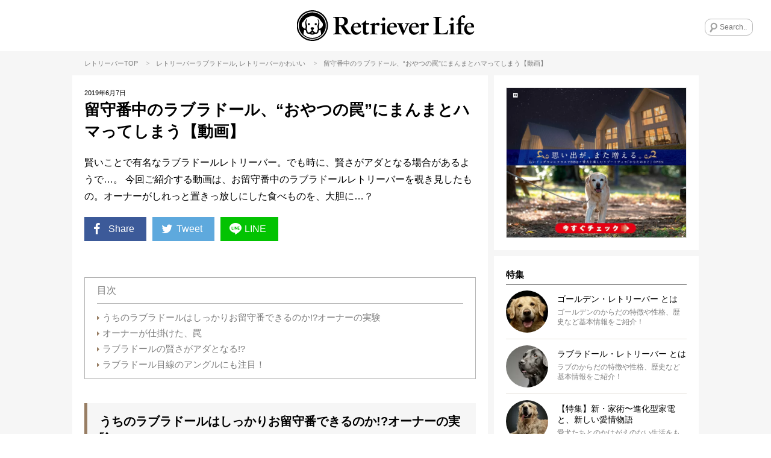

--- FILE ---
content_type: text/html; charset=UTF-8
request_url: https://retriever.life/column/19802
body_size: 21102
content:
<!DOCTYPE html>
<html lang="ja">
<head>
<!-- wexal_pst_init.js does not exist -->
<!-- engagement_delay.js does not exist -->
<!-- proxy.php does not exists -->
<link rel="dns-prefetch" href="//frenchbulldog.life/">
<link rel="preconnect" href="//frenchbulldog.life/">
<link rel="dns-prefetch" href="//scdn.line-apps.com/">
<link rel="dns-prefetch" href="//j.zoe.zucks.net/">
<link rel="dns-prefetch" href="//www.youtube-nocookie.com/">
<link rel="dns-prefetch" href="//www.googletagmanager.com/">
<!-- Google Tag Manager -->
<script>(function(w,d,s,l,i){w[l]=w[l]||[];w[l].push({'gtm.start':
new Date().getTime(),event:'gtm.js'});var f=d.getElementsByTagName(s)[0],
j=d.createElement(s),dl=l!='dataLayer'?'&l='+l:'';j.async=true;j.src=
'https://www.googletagmanager.com/gtm.js?id='+i+dl;f.parentNode.insertBefore(j,f);
})(window,document,'script','dataLayer','GTM-PJBFFDS4');</script>
<!-- End Google Tag Manager -->
<script async="async" data-type="lazy" data-src="https://www.googletagservices.com/tag/js/gpt.js"></script>
<script>
    window.googletag = window.googletag || {cmd: []};
    googletag.cmd.push(function() {
    googletag.defineSlot('/62532913,22525755287/s_RetrieverLife_300x250_kijisita_25243', [300, 250], 'div-gpt-ad-1569288899577-0').addService(googletag.pubads());
    googletag.defineSlot('/62532913,22525755287/s_RetrieverLife_300x250_relatedarticleunder_25243', [300, 250], 'div-gpt-ad-1569906410654-0').addService(googletag.pubads());
    googletag.defineSlot('/62532913,22525755287/s_RetrieverLife_320x50_overlay_25243', [320, 50], 'div-gpt-ad-1589961506273-0').addService(googletag.pubads());
      var searchTerm = 'advertise';
      var flag = location.href.indexOf(searchTerm);
      if(flag != -1){
        googletag.pubads().setTargeting('RKN_ret', 'OK');
      }
      googletag.pubads().enableSingleRequest();
      googletag.enableServices();
    });
  </script>
<meta name="viewport" content="width=device-width, initial-scale=1, maximum-scale=1, minimum-scale=1">
<meta charset="UTF-8">
<title>留守番中のラブラドール、“おやつの罠”にまんまとハマってしまう【動画】 | Retriever Life [レトリーバーライフ]</title>
<meta property="og:title" content="留守番中のラブラドール、“おやつの罠”にまんまとハマってしまう【動画】 | Retriever Life [レトリーバーライフ]"/>
<meta name="twitter:title" content="留守番中のラブラドール、“おやつの罠”にまんまとハマってしまう【動画】 | Retriever Life [レトリーバーライフ]">
<meta name="description" content="賢いことで有名なラブラドールレトリーバー。でも時に、賢さがアダとなる場合があるようで…。 今回ご紹介する動画は、お留守番中のラブラドールレトリーバーを覗き見したもの。オーナーがしれっと置きっ放しにした食べものを、大胆に…？">
<meta property="og:description" content="賢いことで有名なラブラドールレトリーバー。でも時に、賢さがアダとなる場合があるようで…。 今回ご紹介する動画は、お留守番中のラブラドールレトリーバーを覗き見したもの。オーナーがしれっと置きっ放しにした食べものを、大胆に…？"/>
<meta name="twitter:description" content="賢いことで有名なラブラドールレトリーバー。でも時に、賢さがアダとなる場合があるようで…。 今回ご紹介する動画は、お留守番中のラブラドールレトリーバーを覗き見したもの。オーナーがしれっと置きっ放しにした食べものを、大胆に…？"/>
<meta name="keywords" content="レトリーバー,レトリーバーライフ,相棒,retriever,retriever-life,">
<meta name="thumbnail" content="https://retriever.life/wp-content/uploads/2019/06/ScreenShot-2019-06-06-15.47.24-1.jpg"/>
<meta property="og:image" content="https://retriever.life/wp-content/uploads/2019/06/ScreenShot-2019-06-06-15.47.24-1.jpg">
<meta name="twitter:image" content="https://retriever.life/wp-content/uploads/2019/06/ScreenShot-2019-06-06-15.47.24-1.jpg">
<meta property="og:type" content="article">
<meta property="og:url" content="https://retriever.life/column/19802">
<meta name="twitter:site" content="@Retriever_Life">
<meta name="twitter:creator" content="@Retriever_Life">
<meta name="twitter:card" content="summary_large_image">
<link rel="apple-touch-icon" href="https://retriever.life/wp-content/themes/rtl/images/app-icon.png"/>
<link rel="icon" href="https://retriever.life/wp-content/themes/rtl/images/favicon32x32.png" sizes="32x32"/>
<link rel="icon" href="https://retriever.life/wp-content/themes/rtl/images/favicon48x48.png" sizes="48x48"/>
<link rel="stylesheet" href="https://retriever.life/wp-content/themes/rtl/style.css?ver=20260201134334"/>
<script type="text/javascript"> LineIt.loadButton(); </script>
<link rel="canonical" href="https://retriever.life/column/19802"/>
<style>
.custom-html-widget a[class^="bnr"] {display: none;}
.custom-html-widget span[class^="bnr"] {display: none;}
.ad_space-wrap a[class^="bnr"] {display: none;}
.ad_space-wrap span[class^="bnr"] {display: none;}

.custom-html-widget a.bnr-common {display: block;}
.custom-html-widget span.bnr-common {display: block;}
.ad_space-wrap a.bnr-common {display: block;}
.ad_space-wrap span.bnr-common {display: block;}
</style>
<meta name='robots' content='max-image-preview:large'/>
<script type="text/javascript" id="wpp-js" src="https://retriever.life/wp-content/plugins/wordpress-popular-posts/assets/js/wpp.min.js?ver=7.3.6" data-sampling="1" data-sampling-rate="100" data-api-url="https://retriever.life/wp-json/wordpress-popular-posts" data-post-id="19802" data-token="af2ec3f37b" data-lang="0" data-debug="0"></script>
<link rel="alternate" type="application/rss+xml" title="レトリーバー｜国内最大のレトメディア「レトリーバーライフ/Retriever Life」 &raquo; 留守番中のラブラドール、“おやつの罠”にまんまとハマってしまう【動画】 のコメントのフィード" href="https://retriever.life/column/19802/feed"/>
<style id='wp-img-auto-sizes-contain-inline-css' type='text/css'>
img:is([sizes=auto i],[sizes^="auto," i]){contain-intrinsic-size:3000px 1500px}
/*# sourceURL=wp-img-auto-sizes-contain-inline-css */
</style>
<style id='wp-emoji-styles-inline-css' type='text/css'>

	img.wp-smiley, img.emoji {
		display: inline !important;
		border: none !important;
		box-shadow: none !important;
		height: 1em !important;
		width: 1em !important;
		margin: 0 0.07em !important;
		vertical-align: -0.1em !important;
		background: none !important;
		padding: 0 !important;
	}
/*# sourceURL=wp-emoji-styles-inline-css */
</style>
<style id='wp-block-library-inline-css' type='text/css'>
:root{--wp-block-synced-color:#7a00df;--wp-block-synced-color--rgb:122,0,223;--wp-bound-block-color:var(--wp-block-synced-color);--wp-editor-canvas-background:#ddd;--wp-admin-theme-color:#007cba;--wp-admin-theme-color--rgb:0,124,186;--wp-admin-theme-color-darker-10:#006ba1;--wp-admin-theme-color-darker-10--rgb:0,107,160.5;--wp-admin-theme-color-darker-20:#005a87;--wp-admin-theme-color-darker-20--rgb:0,90,135;--wp-admin-border-width-focus:2px}@media (min-resolution:192dpi){:root{--wp-admin-border-width-focus:1.5px}}.wp-element-button{cursor:pointer}:root .has-very-light-gray-background-color{background-color:#eee}:root .has-very-dark-gray-background-color{background-color:#313131}:root .has-very-light-gray-color{color:#eee}:root .has-very-dark-gray-color{color:#313131}:root .has-vivid-green-cyan-to-vivid-cyan-blue-gradient-background{background:linear-gradient(135deg,#00d084,#0693e3)}:root .has-purple-crush-gradient-background{background:linear-gradient(135deg,#34e2e4,#4721fb 50%,#ab1dfe)}:root .has-hazy-dawn-gradient-background{background:linear-gradient(135deg,#faaca8,#dad0ec)}:root .has-subdued-olive-gradient-background{background:linear-gradient(135deg,#fafae1,#67a671)}:root .has-atomic-cream-gradient-background{background:linear-gradient(135deg,#fdd79a,#004a59)}:root .has-nightshade-gradient-background{background:linear-gradient(135deg,#330968,#31cdcf)}:root .has-midnight-gradient-background{background:linear-gradient(135deg,#020381,#2874fc)}:root{--wp--preset--font-size--normal:16px;--wp--preset--font-size--huge:42px}.has-regular-font-size{font-size:1em}.has-larger-font-size{font-size:2.625em}.has-normal-font-size{font-size:var(--wp--preset--font-size--normal)}.has-huge-font-size{font-size:var(--wp--preset--font-size--huge)}.has-text-align-center{text-align:center}.has-text-align-left{text-align:left}.has-text-align-right{text-align:right}.has-fit-text{white-space:nowrap!important}#end-resizable-editor-section{display:none}.aligncenter{clear:both}.items-justified-left{justify-content:flex-start}.items-justified-center{justify-content:center}.items-justified-right{justify-content:flex-end}.items-justified-space-between{justify-content:space-between}.screen-reader-text{border:0;clip-path:inset(50%);height:1px;margin:-1px;overflow:hidden;padding:0;position:absolute;width:1px;word-wrap:normal!important}.screen-reader-text:focus{background-color:#ddd;clip-path:none;color:#444;display:block;font-size:1em;height:auto;left:5px;line-height:normal;padding:15px 23px 14px;text-decoration:none;top:5px;width:auto;z-index:100000}html :where(.has-border-color){border-style:solid}html :where([style*=border-top-color]){border-top-style:solid}html :where([style*=border-right-color]){border-right-style:solid}html :where([style*=border-bottom-color]){border-bottom-style:solid}html :where([style*=border-left-color]){border-left-style:solid}html :where([style*=border-width]){border-style:solid}html :where([style*=border-top-width]){border-top-style:solid}html :where([style*=border-right-width]){border-right-style:solid}html :where([style*=border-bottom-width]){border-bottom-style:solid}html :where([style*=border-left-width]){border-left-style:solid}html :where(img[class*=wp-image-]){height:auto;max-width:100%}:where(figure){margin:0 0 1em}html :where(.is-position-sticky){--wp-admin--admin-bar--position-offset:var(--wp-admin--admin-bar--height,0px)}@media screen and (max-width:600px){html :where(.is-position-sticky){--wp-admin--admin-bar--position-offset:0px}}

/*# sourceURL=wp-block-library-inline-css */
</style><style id='global-styles-inline-css' type='text/css'>
:root{--wp--preset--aspect-ratio--square: 1;--wp--preset--aspect-ratio--4-3: 4/3;--wp--preset--aspect-ratio--3-4: 3/4;--wp--preset--aspect-ratio--3-2: 3/2;--wp--preset--aspect-ratio--2-3: 2/3;--wp--preset--aspect-ratio--16-9: 16/9;--wp--preset--aspect-ratio--9-16: 9/16;--wp--preset--color--black: #000000;--wp--preset--color--cyan-bluish-gray: #abb8c3;--wp--preset--color--white: #ffffff;--wp--preset--color--pale-pink: #f78da7;--wp--preset--color--vivid-red: #cf2e2e;--wp--preset--color--luminous-vivid-orange: #ff6900;--wp--preset--color--luminous-vivid-amber: #fcb900;--wp--preset--color--light-green-cyan: #7bdcb5;--wp--preset--color--vivid-green-cyan: #00d084;--wp--preset--color--pale-cyan-blue: #8ed1fc;--wp--preset--color--vivid-cyan-blue: #0693e3;--wp--preset--color--vivid-purple: #9b51e0;--wp--preset--gradient--vivid-cyan-blue-to-vivid-purple: linear-gradient(135deg,rgb(6,147,227) 0%,rgb(155,81,224) 100%);--wp--preset--gradient--light-green-cyan-to-vivid-green-cyan: linear-gradient(135deg,rgb(122,220,180) 0%,rgb(0,208,130) 100%);--wp--preset--gradient--luminous-vivid-amber-to-luminous-vivid-orange: linear-gradient(135deg,rgb(252,185,0) 0%,rgb(255,105,0) 100%);--wp--preset--gradient--luminous-vivid-orange-to-vivid-red: linear-gradient(135deg,rgb(255,105,0) 0%,rgb(207,46,46) 100%);--wp--preset--gradient--very-light-gray-to-cyan-bluish-gray: linear-gradient(135deg,rgb(238,238,238) 0%,rgb(169,184,195) 100%);--wp--preset--gradient--cool-to-warm-spectrum: linear-gradient(135deg,rgb(74,234,220) 0%,rgb(151,120,209) 20%,rgb(207,42,186) 40%,rgb(238,44,130) 60%,rgb(251,105,98) 80%,rgb(254,248,76) 100%);--wp--preset--gradient--blush-light-purple: linear-gradient(135deg,rgb(255,206,236) 0%,rgb(152,150,240) 100%);--wp--preset--gradient--blush-bordeaux: linear-gradient(135deg,rgb(254,205,165) 0%,rgb(254,45,45) 50%,rgb(107,0,62) 100%);--wp--preset--gradient--luminous-dusk: linear-gradient(135deg,rgb(255,203,112) 0%,rgb(199,81,192) 50%,rgb(65,88,208) 100%);--wp--preset--gradient--pale-ocean: linear-gradient(135deg,rgb(255,245,203) 0%,rgb(182,227,212) 50%,rgb(51,167,181) 100%);--wp--preset--gradient--electric-grass: linear-gradient(135deg,rgb(202,248,128) 0%,rgb(113,206,126) 100%);--wp--preset--gradient--midnight: linear-gradient(135deg,rgb(2,3,129) 0%,rgb(40,116,252) 100%);--wp--preset--font-size--small: 13px;--wp--preset--font-size--medium: 20px;--wp--preset--font-size--large: 36px;--wp--preset--font-size--x-large: 42px;--wp--preset--spacing--20: 0.44rem;--wp--preset--spacing--30: 0.67rem;--wp--preset--spacing--40: 1rem;--wp--preset--spacing--50: 1.5rem;--wp--preset--spacing--60: 2.25rem;--wp--preset--spacing--70: 3.38rem;--wp--preset--spacing--80: 5.06rem;--wp--preset--shadow--natural: 6px 6px 9px rgba(0, 0, 0, 0.2);--wp--preset--shadow--deep: 12px 12px 50px rgba(0, 0, 0, 0.4);--wp--preset--shadow--sharp: 6px 6px 0px rgba(0, 0, 0, 0.2);--wp--preset--shadow--outlined: 6px 6px 0px -3px rgb(255, 255, 255), 6px 6px rgb(0, 0, 0);--wp--preset--shadow--crisp: 6px 6px 0px rgb(0, 0, 0);}:where(.is-layout-flex){gap: 0.5em;}:where(.is-layout-grid){gap: 0.5em;}body .is-layout-flex{display: flex;}.is-layout-flex{flex-wrap: wrap;align-items: center;}.is-layout-flex > :is(*, div){margin: 0;}body .is-layout-grid{display: grid;}.is-layout-grid > :is(*, div){margin: 0;}:where(.wp-block-columns.is-layout-flex){gap: 2em;}:where(.wp-block-columns.is-layout-grid){gap: 2em;}:where(.wp-block-post-template.is-layout-flex){gap: 1.25em;}:where(.wp-block-post-template.is-layout-grid){gap: 1.25em;}.has-black-color{color: var(--wp--preset--color--black) !important;}.has-cyan-bluish-gray-color{color: var(--wp--preset--color--cyan-bluish-gray) !important;}.has-white-color{color: var(--wp--preset--color--white) !important;}.has-pale-pink-color{color: var(--wp--preset--color--pale-pink) !important;}.has-vivid-red-color{color: var(--wp--preset--color--vivid-red) !important;}.has-luminous-vivid-orange-color{color: var(--wp--preset--color--luminous-vivid-orange) !important;}.has-luminous-vivid-amber-color{color: var(--wp--preset--color--luminous-vivid-amber) !important;}.has-light-green-cyan-color{color: var(--wp--preset--color--light-green-cyan) !important;}.has-vivid-green-cyan-color{color: var(--wp--preset--color--vivid-green-cyan) !important;}.has-pale-cyan-blue-color{color: var(--wp--preset--color--pale-cyan-blue) !important;}.has-vivid-cyan-blue-color{color: var(--wp--preset--color--vivid-cyan-blue) !important;}.has-vivid-purple-color{color: var(--wp--preset--color--vivid-purple) !important;}.has-black-background-color{background-color: var(--wp--preset--color--black) !important;}.has-cyan-bluish-gray-background-color{background-color: var(--wp--preset--color--cyan-bluish-gray) !important;}.has-white-background-color{background-color: var(--wp--preset--color--white) !important;}.has-pale-pink-background-color{background-color: var(--wp--preset--color--pale-pink) !important;}.has-vivid-red-background-color{background-color: var(--wp--preset--color--vivid-red) !important;}.has-luminous-vivid-orange-background-color{background-color: var(--wp--preset--color--luminous-vivid-orange) !important;}.has-luminous-vivid-amber-background-color{background-color: var(--wp--preset--color--luminous-vivid-amber) !important;}.has-light-green-cyan-background-color{background-color: var(--wp--preset--color--light-green-cyan) !important;}.has-vivid-green-cyan-background-color{background-color: var(--wp--preset--color--vivid-green-cyan) !important;}.has-pale-cyan-blue-background-color{background-color: var(--wp--preset--color--pale-cyan-blue) !important;}.has-vivid-cyan-blue-background-color{background-color: var(--wp--preset--color--vivid-cyan-blue) !important;}.has-vivid-purple-background-color{background-color: var(--wp--preset--color--vivid-purple) !important;}.has-black-border-color{border-color: var(--wp--preset--color--black) !important;}.has-cyan-bluish-gray-border-color{border-color: var(--wp--preset--color--cyan-bluish-gray) !important;}.has-white-border-color{border-color: var(--wp--preset--color--white) !important;}.has-pale-pink-border-color{border-color: var(--wp--preset--color--pale-pink) !important;}.has-vivid-red-border-color{border-color: var(--wp--preset--color--vivid-red) !important;}.has-luminous-vivid-orange-border-color{border-color: var(--wp--preset--color--luminous-vivid-orange) !important;}.has-luminous-vivid-amber-border-color{border-color: var(--wp--preset--color--luminous-vivid-amber) !important;}.has-light-green-cyan-border-color{border-color: var(--wp--preset--color--light-green-cyan) !important;}.has-vivid-green-cyan-border-color{border-color: var(--wp--preset--color--vivid-green-cyan) !important;}.has-pale-cyan-blue-border-color{border-color: var(--wp--preset--color--pale-cyan-blue) !important;}.has-vivid-cyan-blue-border-color{border-color: var(--wp--preset--color--vivid-cyan-blue) !important;}.has-vivid-purple-border-color{border-color: var(--wp--preset--color--vivid-purple) !important;}.has-vivid-cyan-blue-to-vivid-purple-gradient-background{background: var(--wp--preset--gradient--vivid-cyan-blue-to-vivid-purple) !important;}.has-light-green-cyan-to-vivid-green-cyan-gradient-background{background: var(--wp--preset--gradient--light-green-cyan-to-vivid-green-cyan) !important;}.has-luminous-vivid-amber-to-luminous-vivid-orange-gradient-background{background: var(--wp--preset--gradient--luminous-vivid-amber-to-luminous-vivid-orange) !important;}.has-luminous-vivid-orange-to-vivid-red-gradient-background{background: var(--wp--preset--gradient--luminous-vivid-orange-to-vivid-red) !important;}.has-very-light-gray-to-cyan-bluish-gray-gradient-background{background: var(--wp--preset--gradient--very-light-gray-to-cyan-bluish-gray) !important;}.has-cool-to-warm-spectrum-gradient-background{background: var(--wp--preset--gradient--cool-to-warm-spectrum) !important;}.has-blush-light-purple-gradient-background{background: var(--wp--preset--gradient--blush-light-purple) !important;}.has-blush-bordeaux-gradient-background{background: var(--wp--preset--gradient--blush-bordeaux) !important;}.has-luminous-dusk-gradient-background{background: var(--wp--preset--gradient--luminous-dusk) !important;}.has-pale-ocean-gradient-background{background: var(--wp--preset--gradient--pale-ocean) !important;}.has-electric-grass-gradient-background{background: var(--wp--preset--gradient--electric-grass) !important;}.has-midnight-gradient-background{background: var(--wp--preset--gradient--midnight) !important;}.has-small-font-size{font-size: var(--wp--preset--font-size--small) !important;}.has-medium-font-size{font-size: var(--wp--preset--font-size--medium) !important;}.has-large-font-size{font-size: var(--wp--preset--font-size--large) !important;}.has-x-large-font-size{font-size: var(--wp--preset--font-size--x-large) !important;}
/*# sourceURL=global-styles-inline-css */
</style>
<style id='classic-theme-styles-inline-css' type='text/css'>
/*! This file is auto-generated */
.wp-block-button__link{color:#fff;background-color:#32373c;border-radius:9999px;box-shadow:none;text-decoration:none;padding:calc(.667em + 2px) calc(1.333em + 2px);font-size:1.125em}.wp-block-file__button{background:#32373c;color:#fff;text-decoration:none}
/*# sourceURL=/wp-includes/css/classic-themes.min.css */
</style>
<link rel='stylesheet' id='toc-screen-css' href='https://retriever.life/wp-content/plugins/table-of-contents-plus/screen.min.css?ver=2411.1' type='text/css' media='all'/>
<style id='toc-screen-inline-css' type='text/css'>
div#toc_container {width: 100%;}
/*# sourceURL=toc-screen-inline-css */
</style>
<link rel='stylesheet' id='wordpress-popular-posts-css-css' href='https://retriever.life/wp-content/plugins/wordpress-popular-posts/assets/css/wpp.css?ver=7.3.6' type='text/css' media='all'/>
<link rel='stylesheet' id='arve-css' href='https://retriever.life/wp-content/plugins/advanced-responsive-video-embedder/build/main.css?ver=10.8.2' type='text/css' media='all'/>
<link rel='stylesheet' id='wp-pagenavi-css' href='https://retriever.life/wp-content/plugins/wp-pagenavi/pagenavi-css.css?ver=2.70' type='text/css' media='all'/>
<script type="text/javascript" src="https://retriever.life/wp-includes/js/jquery/jquery.min.js?ver=3.7.1" id="jquery-core-js"></script>
<script type="text/javascript" src="https://retriever.life/wp-includes/js/jquery/jquery-migrate.min.js?ver=3.4.1" id="jquery-migrate-js"></script>
<link rel="alternate" title="JSON" type="application/json" href="https://retriever.life/wp-json/wp/v2/posts/19802"/>
<meta name="generator" content="WordPress 6.9"/>
<style id="wpp-loading-animation-styles">@-webkit-keyframes bgslide{from{background-position-x:0}to{background-position-x:-200%}}@keyframes bgslide{from{background-position-x:0}to{background-position-x:-200%}}.wpp-widget-block-placeholder,.wpp-shortcode-placeholder{margin:0 auto;width:60px;height:3px;background:#dd3737;background:linear-gradient(90deg,#dd3737 0%,#571313 10%,#dd3737 100%);background-size:200% auto;border-radius:3px;-webkit-animation:bgslide 1s infinite linear;animation:bgslide 1s infinite linear}</style>
<link rel='stylesheet' id='yarppRelatedCss-css' href='https://retriever.life/wp-content/plugins/yet-another-related-posts-plugin/style/related.css?ver=5.30.11' type='text/css' media='all'/>
</head>
<body class="wp-singular post-template-default single single-post postid-19802 single-format-standard wp-theme-rtl">
<!-- Google Tag Manager (noscript) -->
<noscript><iframe src="https://www.googletagmanager.com/ns.html?id=GTM-PJBFFDS4" height="0" width="0" style="display:none;visibility:hidden"></iframe></noscript>
<!-- End Google Tag Manager (noscript) -->
<div id="fb-root"></div>
<script data-type="lazy" data-src="[data-uri]"></script>
<div class="menu-left menuOff">
<div class="menu-left-section-wrap">
<h2 class="widgettitle">特集</h2>
<ul class="menu-left-features-lists">
<div class="menu-features_all-container"><ul id="menu-features_all" class="menu"><li id="menu-item-16522" class="menu-item menu-item-type-post_type menu-item-object-page menu-item-16522"><i class="icon-right-dir"></i><a href="https://retriever.life/profile-golden">ゴールデン・レトリーバー とは</a></li>
<li id="menu-item-16521" class="menu-item menu-item-type-post_type menu-item-object-page menu-item-16521"><i class="icon-right-dir"></i><a href="https://retriever.life/profile_labrador">ラブラドール・レトリーバー とは</a></li>
<li id="menu-item-16485" class="menu-item menu-item-type-post_type menu-item-object-page menu-item-16485"><i class="icon-right-dir"></i><a href="https://retriever.life/disease">レトリーバー 病気辞典</a></li>
<li id="menu-item-62832" class="menu-item menu-item-type-post_type menu-item-object-page menu-item-62832"><i class="icon-right-dir"></i><a href="https://retriever.life/panasonic">【特集】新・家術〜進化型家電と、新しい愛情物語</a></li>
<li id="menu-item-52414" class="menu-item menu-item-type-post_type menu-item-object-page menu-item-52414"><i class="icon-right-dir"></i><a href="https://retriever.life/15-health">【特集】15歳を目指す健康術</a></li>
<li id="menu-item-20032" class="menu-item menu-item-type-post_type menu-item-object-page menu-item-20032"><i class="icon-right-dir"></i><a href="https://retriever.life/ret-lover">【特集】レト愛が止まらない！</a></li>
<li id="menu-item-19898" class="menu-item menu-item-type-post_type menu-item-object-page menu-item-19898"><i class="icon-right-dir"></i><a href="https://retriever.life/gol-vs-lab">【特集】ゴルの魅力 vs ラブの引力</a></li>
<li id="menu-item-59053" class="menu-item menu-item-type-post_type menu-item-object-page menu-item-59053"><i class="icon-right-dir"></i><a href="https://retriever.life/legend">【特集】レジェンドレトの肖像ー10歳を超えて</a></li>
<li id="menu-item-66311" class="menu-item menu-item-type-post_type menu-item-object-page menu-item-66311"><i class="icon-right-dir"></i><a href="https://retriever.life/?page_id=65377">【マンガ連載】モノクロ犬のフルカラーな話</a></li>
<li id="menu-item-21001" class="menu-item menu-item-type-post_type menu-item-object-page menu-item-21001"><i class="icon-right-dir"></i><a href="https://retriever.life/shonan-ret">【特集】湘南レトラブストーリー</a></li>
<li id="menu-item-23002" class="menu-item menu-item-type-post_type menu-item-object-page menu-item-23002"><i class="icon-right-dir"></i><a href="https://retriever.life/welcome">【特集】レトを迎えたら。</a></li>
<li id="menu-item-21665" class="menu-item menu-item-type-post_type menu-item-object-page menu-item-21665"><i class="icon-right-dir"></i><a href="https://retriever.life/ret-summer">【特集】この夏、レトとこう遊べ！</a></li>
<li id="menu-item-16780" class="menu-item menu-item-type-post_type menu-item-object-page menu-item-16780"><i class="icon-right-dir"></i><a href="https://retriever.life/minamimura">「kitchen Dog!」南村友紀のハッピークッキング</a></li>
<li id="menu-item-17263" class="menu-item menu-item-type-post_type menu-item-object-page menu-item-17263"><i class="icon-right-dir"></i><a href="https://retriever.life/hogo-ken">レトリーバー里親/保護犬情報</a></li>
<li id="menu-item-16524" class="menu-item menu-item-type-post_type menu-item-object-page menu-item-16524"><i class="icon-right-dir"></i><a href="https://retriever.life/about">RETRIEVER LIFEとは</a></li>
<li id="menu-item-21666" class="menu-item menu-item-type-post_type menu-item-object-page menu-item-21666"><i class="icon-right-dir"></i><a href="https://retriever.life/magazine">『RETRIEVER』レトリーバー専門誌（エイ出版社）</a></li>
</ul></div>	</ul>
</div>
<div class="menu-left-section-wrap">
<h2 class="widgettitle">カテゴリー</h2>
<ul class="category-lists">
<li class="cat-golden"><a href="https://retriever.life/column-category/golden"><div style="background-image:url(https://retriever.life/wp-content/uploads/2018/12/gol.png);"></div>ゴールデン</a></li>	<li class="cat-labrador"><a href="https://retriever.life/column-category/labrador"><div style="background-image:url(https://retriever.life/wp-content/uploads/2018/12/lab.png);"></div>ラブラドール</a></li>	<li class="cat-cute"><a href="https://retriever.life/column-category/cute"><div style="background-image:url(https://retriever.life/wp-content/uploads/2018/11/cat-lovefb.png);"></div>かわいい</a></li>	<li class="cat-living"><a href="https://retriever.life/column-category/living"><div style="background-image:url(https://retriever.life/wp-content/uploads/2018/12/cat-living.png);"></div>住まい</a></li>	<li class="cat-travel"><a href="https://retriever.life/column-category/travel"><div style="background-image:url(https://retriever.life/wp-content/uploads/2018/11/cat-travel.png);"></div>旅行/おでかけ</a></li>	<li class="cat-training"><a href="https://retriever.life/column-category/training"><div style="background-image:url(https://retriever.life/wp-content/uploads/2018/11/cat-training.png);"></div>しつけ/マナー</a></li>	<li class="cat-saigai-taisaku"><a href="https://retriever.life/column-category/saigai-taisaku"><div style="background-image:url(https://retriever.life/wp-content/uploads/2018/11/cat-oversea.png);"></div>災害対策</a></li>	<li class="cat-book"><a href="https://retriever.life/column-category/book"><div style="background-image:url(https://retriever.life/wp-content/uploads/2018/12/cat-book.png);"></div>雑誌/書籍</a></li>	<li class="cat-food"><a href="https://retriever.life/column-category/food"><div style="background-image:url(https://retriever.life/wp-content/uploads/2018/11/cat_food.png);"></div>ごはん/おやつ</a></li>	<li class="cat-goods"><a href="https://retriever.life/column-category/goods"><div style="background-image:url(https://retriever.life/wp-content/uploads/2018/11/cat-goods.png);"></div>グッズ</a></li>	<li class="cat-health"><a href="https://retriever.life/column-category/health"><div style="background-image:url(https://retriever.life/wp-content/uploads/2018/11/cat-health.png);"></div>健康</a></li>	<li class="cat-kanban-ken"><a href="https://retriever.life/column-category/kanban-ken"><div style="background-image:url(https://retriever.life/wp-content/uploads/2018/11/cat-ouen.png);"></div>看板犬</a></li>	</ul>
</div>
<div class="menu-left-section-wrap">
<h2 class="widgettitle">Follow Us</h2>
<ul class="footer-followus">
<div class="menu-social_sidebar-container"><ul id="menu-social_sidebar" class="menu"><li id="menu-item-15990" class="menu-item menu-item-type-custom menu-item-object-custom menu-item-15990"><a rel="noreferrer noopener" target="_blank" href="https://www.facebook.com/Retriever.Life.Official/"><i class="icon-facebook-squared"></i></a></li>
<li id="menu-item-15991" class="menu-item menu-item-type-custom menu-item-object-custom menu-item-15991"><a rel="noreferrer noopener" target="_blank" href="https://twitter.com/Retriever_Life"><i class="icon-twitter"></i></a></li>
<li id="menu-item-15992" class="menu-item menu-item-type-custom menu-item-object-custom menu-item-15992"><a rel="noreferrer noopener" target="_blank" href="https://www.instagram.com/retriever.life/"><i class="icon-instagram"></i></a></li>
<li id="menu-item-15993" class="menu-item menu-item-type-custom menu-item-object-custom menu-item-15993"><a rel="noreferrer noopener" target="_blank" href="https://line.me/R/ti/p/%40retrieverlife"><i class="icon-line"></i></a></li>
</ul></div>	</ul>
</div>
<div class="menu-left-section-wrap">
<h2 class="widgettitle">About Us</h2>
<ul class="footer-aboutus">
<div class="menu-footer-aboutus-container"><ul id="menu-footer-aboutus" class="menu"><li id="menu-item-16480" class="menu-item menu-item-type-post_type menu-item-object-page menu-item-16480"><i class="icon-right-dir"></i><a href="https://retriever.life/about">RETRIEVER LIFEとは</a></li>
<li id="menu-item-16482" class="menu-item menu-item-type-post_type menu-item-object-page menu-item-16482"><i class="icon-right-dir"></i><a href="https://retriever.life/about/media-policy">メディア運営ポリシー</a></li>
<li id="menu-item-67143" class="menu-item menu-item-type-custom menu-item-object-custom menu-item-67143"><i class="icon-right-dir"></i><a rel="noreferrer noopener" target="_blank" href="https://the-dot.life/privacy">プライバシーポリシー</a></li>
<li id="menu-item-21668" class="menu-item menu-item-type-post_type menu-item-object-page menu-item-21668"><i class="icon-right-dir"></i><a href="https://retriever.life/magazine">『RETRIEVER』レトリーバー専門誌（エイ出版社）</a></li>
<li id="menu-item-18529" class="menu-item menu-item-type-post_type menu-item-object-page menu-item-18529"><i class="icon-right-dir"></i><a href="https://retriever.life/company">運営会社/お問合せ</a></li>
<li id="menu-item-87721" class="menu-item menu-item-type-custom menu-item-object-custom menu-item-87721"><i class="icon-right-dir"></i><a rel="noreferrer noopener" target="_blank" href="https://the-dot.life/marketing">ペット広告/マーケティング支援</a></li>
</ul></div>	</ul>
</div>
</div>
<div class="overlay"></div>
<div id="wrap">
<header>
<div id="header">
<a class="menu-trigger" href="javascript:void(0);">
<img src="https://retriever.life/wp-content/themes/rtl/images/menu-btn.png" alt="MENU" width="25" height="25">
</a>
<div class="header-logo"><a href="https://retriever.life/"><img src="https://retriever.life/wp-content/themes/rtl/images/logo_RetrieverLife.svg" alt="RETRIEVER LIFE"></a></div>
<div class="search-wrap">
<form method="get" id="searchform" action="https://retriever.life">
<input type="text" name="s" id="s" placeholder="Search.."/>
</form>
</div>
</div><!-- end of #header -->
<div class="sp-header-ad">
<a href="https://retriever.life/column/61755?banner=HeaderText">あなたもはじめよう、愛犬強化宣言™</a>
</div>
</header>
<article>
<div id="contents">
<div class="breadcrumb subhead"><a href="https://retriever.life">レトリーバーTOP</a>
<span>&gt;</span>レトリーバー<a href="https://retriever.life/column-category/labrador" rel="category tag">ラブラドール</a>, レトリーバー<a href="https://retriever.life/column-category/cute" rel="category tag">かわいい</a>	<span>&gt;</span>留守番中のラブラドール、“おやつの罠”にまんまとハマってしまう【動画】</div>
<section>
<div class="section-wrap">
<div id="main-contents">
<div id="single-contents">
<div class="single-header">
<div class="single-date">2019年6月7日<span class="single-view"><i class="icon-eye"></i>11,489 ビュー View</span></div>
<div class="single-title-wrap clearfix">
<span class="single-thumb" style="background-image:url(https://retriever.life/wp-content/uploads/2019/06/ScreenShot-2019-06-06-15.47.24-1-140x140.jpg);"></span>
<h1 class="single-title">留守番中のラブラドール、“おやつの罠”にまんまとハマってしまう【動画】</h1>
</div>
<div class="single-subhead-wrap">
<p>賢いことで有名なラブラドールレトリーバー。でも時に、賢さがアダとなる場合があるようで…。
今回ご紹介する動画は、お留守番中のラブラドールレトリーバーを覗き見したもの。オーナーがしれっと置きっ放しにした食べものを、大胆に…？</p>	</div>
</div>
<div class="single-tags-wrap">
</div>
<div class="single-share-wrap">
<div class="share-flex">
<ul class="share-btn">
<li><a class="share-facebook" href="http://www.facebook.com/share.php?u=https://retriever.life/column/19802" onclick="window.open(this.href, 'FBwindow', 'width=650, height=450, menubar=no, toolbar=no, scrollbars=yes'); return false;"><i class="icon-facebook"></i>Share</a></li>
<li><a class="share-twitter" href="http://twitter.com/intent/tweet?text=留守番中のラブラドール、“おやつの罠”にまんまとハマってしまう【動画】?&amp;url=https://retriever.life/column/19802" onclick="window.open(encodeURI(decodeURI(this.href)),'tweetwindow','width=550, height=450, personalbar=0, toolbar=0, scrollbars=1, resizable=1'); return false;"><i class="icon-twitter"></i>Tweet</a></li>
<li class="line"><a class="share-line" href="http://line.me/R/msg/text/?留守番中のラブラドール、“おやつの罠”にまんまとハマってしまう【動画】%0D%0Ahttps://retriever.life/column/19802"><i class="icon-line"></i>LINE</a></li>
</ul>
<div class="btn-app"><a href="https://retriever.life/app">アプリで読む</a></div>
</div>
</div>
<div class="ad-wrap">
<div class="for-sp ad_space-wrap">
<div align="center">
<a class="bnr-common bnr-appsule" href="https://retriever.life/column/93512">
<img decoding="async" src="https://retriever.life/wp-content/uploads/2025/01/kanatanosato_media2.jpg" width="300" height="250">
</a>
<a class="bnr-mymagazine bnr-yahoo bnr-excite bnr-auportal" href="https://frenchbulldog.life/column/77760?utm_source=outside&amp;utm_medium=RTL&amp;utm_campaign=hifu202203">
<img loading="lazy" decoding="async" src="https://frenchbulldog.life/wp-content/uploads/2022/03/ta-ta_media227.jpg" width="300" height="250" alt="Ta-Ta,タータ">
</a>
</div>	</div>
</div>
<div class="single-contents-wrap">
<style scoped>.single .wrap-sp #main-contents #toc_container,.page .wrap-sp #main-contents #toc_container {display:block;}</style><div id="toc_container" class="toc_white no_bullets"><p class="toc_title">目次</p><ul class="toc_list"><li><a href="#i">うちのラブラドールはしっかりお留守番できるのか!?オーナーの実験</a></li><li><a href="#i-2">オーナーが仕掛けた、罠</a></li><li><a href="#i-3">ラブラドールの賢さがアダとなる!?</a></li><li><a href="#i-4">ラブラドール目線のアングルにも注目！</a></li></ul></div>
<h2><span id="i">うちのラブラドールはしっかりお留守番できるのか!?オーナーの実験</span></h2>
<p>3頭のラブラドールと暮らすオーナーさん。「うちの子たちは、悪さをせずにお留守番ができるのか」を1頭ずつ検証。</p>
<p>&nbsp;</p>
<p>今回の主人公は、イエローラブのこの子！</p>
<div id="attachment_19810" class="wp-caption alignnone" style="width:100%;max-width: 660px;"><img loading="lazy" decoding="async" class="wp-image-19810 size-large" src="https://retriever.life/wp-content/uploads/2019/06/ScreenShot-2019-06-06-15.38.15-1300x650.jpg" alt="ラブラドールレトリーバー,留守番" width="650" height="325"/><p class="wp-caption-text">出典：<a href="https://youtu.be/V5o2TdhN0xA" target="_blank" rel="noopener noreferrer">Youtube（BigDawsVlogs）</a></p></div>
<p>お部屋にはカメラを設置。さらに留守番中の「ラブラドール目線」も記録できるように、愛犬の背中にはGoProをセット。</p>
<p>&nbsp;</p>
<h2><span id="i-2">オーナーが仕掛けた、罠</span></h2>
<p>これはあくまでも実験。単にお留守番をさせるのではなく、さまざまな箇所に仕掛けをおきました。</p>
<p>&nbsp;</p>
<p>テーブルの上にはポップコーンを、ソファの上にはおやつを。</p>
<div id="attachment_19812" class="wp-caption alignnone" style="width:100%;max-width: 660px;"><img loading="lazy" decoding="async" class="wp-image-19812 size-large" src="https://retriever.life/wp-content/uploads/2019/06/ScreenShot-2019-06-06-15.40.03-1300x653.jpg" alt="ラブラドールレトリーバー,留守番" width="650" height="327"/><p class="wp-caption-text">出典：<a href="https://youtu.be/V5o2TdhN0xA" target="_blank" rel="noopener noreferrer">Youtube（BigDawsVlogs）</a></p></div>
<p>賢いラブラドールだもの、普段はしっかりトレーニングしているから、きっと食べないはず！（だと信じたい）</p>
<p>&nbsp;</p>
<p>オーナーさんたちは、2頭を連れて近所にドライブへ。きっとドキドキしているにちがいない…！</p>
<p>&nbsp;</p>
<h2><span id="i-3">ラブラドールの賢さがアダとなる!?</span></h2>
<p>さて、お留守番中の様子を覗いてみましょう。</p>
<p>&nbsp;</p>
<p>自分以外の家族が外出して、ちょっぴり寂しそうなラブラドール。（この瞬間は、背中のGoProが捉えたもの）</p>
<div id="attachment_19813" class="wp-caption alignnone" style="width:100%;max-width: 660px;"><img loading="lazy" decoding="async" class="wp-image-19813 size-large" src="https://retriever.life/wp-content/uploads/2019/06/ScreenShot-2019-06-06-15.41.08-1300x651.jpg" alt="ラブラドールレトリーバー,留守番" width="650" height="326"/><p class="wp-caption-text">出典：<a href="https://youtu.be/V5o2TdhN0xA" target="_blank" rel="noopener noreferrer">Youtube（BigDawsVlogs）</a></p></div>
<p>しかし、寂しさも一瞬のできごとだったようで…「自由だ！　ヒャッホーイ」といった様子で、2階へかけ上がります。</p>
<p>&nbsp;</p>
<p>すると、テーブルの上のポップコーンを発見。</p>
<div id="attachment_19809" class="wp-caption alignnone" style="width:100%;max-width: 660px;"><img loading="lazy" decoding="async" class="wp-image-19809 size-large" src="https://retriever.life/wp-content/uploads/2019/06/ScreenShot-2019-06-06-15.37.33-1300x651.jpg" alt="" width="650" height="326"/><p class="wp-caption-text">出典：<a href="https://youtu.be/V5o2TdhN0xA" target="_blank" rel="noopener noreferrer">Youtube（BigDawsVlogs）</a></p></div>
<p>&nbsp;</p>
<p>「これは食べちゃダメなやつだ…」と自制心を保とうとするも…我慢ならず！　それどころか、おいしくて止まらない！</p>
<div id="attachment_19815" class="wp-caption alignnone" style="width:100%;max-width: 660px;"><img loading="lazy" decoding="async" class="wp-image-19815 size-medium" src="https://retriever.life/wp-content/uploads/2019/06/ScreenShot-2019-06-06-15.47.24-650x325.jpg" alt="ラブラドールレトリーバー,留守番" width="650" height="325"/><p class="wp-caption-text">出典：<a href="https://youtu.be/V5o2TdhN0xA" target="_blank" rel="noopener noreferrer">Youtube（BigDawsVlogs）</a></p></div>
<p>&nbsp;</p>
<p>さらに、ソファの上に置かれたおやつも見事に平らげてしまいました。</p>
<div id="attachment_19807" class="wp-caption alignnone" style="width:100%;max-width: 660px;"><img loading="lazy" decoding="async" class="wp-image-19807 size-large" src="https://retriever.life/wp-content/uploads/2019/06/ScreenShot-2019-06-06-15.24.28-1300x658.jpg" alt="ラブラドールレトリーバー,留守番" width="650" height="329"/><p class="wp-caption-text">出典：<a href="https://youtu.be/V5o2TdhN0xA" target="_blank" rel="noopener noreferrer">Youtube（BigDawsVlogs）</a></p></div>
<p>&nbsp;</p>
<p>ラブラドールの一連の様子は、賢さのあまり「バレなければ大丈夫」という考えが働き、留守番中だからこそ食べてしまったようにも思えます。</p>
<p>&nbsp;</p>
<p>まさに賢さがアダとなった結果!?</p>
<p>&nbsp;</p>
<h2><span id="i-4">ラブラドール目線のアングルにも注目！</span></h2>
<p>お留守番中のラブラドールの背中にはGoProを設置したため、レト目線の動画も挿入されています。</p>
<p>&nbsp;</p>
<p>「レトたちは普段、こんな世界を見ているのか」なんて、微笑ましい気持ちにもなれますよ。</p>
<p>&nbsp;</p>
<p>ただし、ポップコーンを必死で食べている間にGoProが外れてしまったことは…ヒミツのこと。</p>
<div id="attachment_19808" class="wp-caption alignnone" style="width:100%;max-width: 660px;"><img loading="lazy" decoding="async" class="wp-image-19808 size-large" src="https://retriever.life/wp-content/uploads/2019/06/ScreenShot-2019-06-06-15.29.28-1300x649.jpg" alt="ラブラドールレトリーバー,留守番" width="650" height="325"/><p class="wp-caption-text">出典：<a href="https://youtu.be/V5o2TdhN0xA" target="_blank" rel="noopener noreferrer">Youtube（BigDawsVlogs）</a></p></div>
<p>&nbsp;</p>
<p>オーナーさんの帰宅後は、しっかりご褒美をあげて、みんなで仲良く遊んだのでした！</p>
<p>&nbsp;</p>
<p>動画の本編はこちら。</p>
<div data-mode="normal" data-oembed="1" data-provider="youtube" id="arve-youtube-v5o2tdhn0xa" style="max-width:650px;" class="arve">
<div class="arve-inner">
<div style="aspect-ratio:325/183" class="arve-embed arve-embed--has-aspect-ratio">
<div class="arve-ar" style="padding-top:56.307692%"></div>
<p>	<div class="video"><iframe allow="accelerometer &apos;none&apos;;autoplay &apos;none&apos;;bluetooth &apos;none&apos;;browsing-topics &apos;none&apos;;camera &apos;none&apos;;clipboard-read &apos;none&apos;;clipboard-write;display-capture &apos;none&apos;;encrypted-media &apos;none&apos;;gamepad &apos;none&apos;;geolocation &apos;none&apos;;gyroscope &apos;none&apos;;hid &apos;none&apos;;identity-credentials-get &apos;none&apos;;idle-detection &apos;none&apos;;keyboard-map &apos;none&apos;;local-fonts;magnetometer &apos;none&apos;;microphone &apos;none&apos;;midi &apos;none&apos;;otp-credentials &apos;none&apos;;payment &apos;none&apos;;picture-in-picture;publickey-credentials-create &apos;none&apos;;publickey-credentials-get &apos;none&apos;;screen-wake-lock &apos;none&apos;;serial &apos;none&apos;;summarizer &apos;none&apos;;sync-xhr;usb &apos;none&apos;;web-share;window-management &apos;none&apos;;xr-spatial-tracking &apos;none&apos;;" allowfullscreen="" class="arve-iframe fitvidsignore" credentialless data-arve="arve-youtube-v5o2tdhn0xa" data-lenis-prevent="" data-src-no-ap="https://www.youtube-nocookie.com/embed/V5o2TdhN0xA?feature=oembed&amp;iv_load_policy=3&amp;modestbranding=1&amp;rel=0&amp;autohide=1&amp;playsinline=0&amp;autoplay=0" frameborder="0" height="366" loading="lazy" name="" referrerpolicy="strict-origin-when-cross-origin" sandbox="allow-scripts allow-same-origin allow-presentation allow-popups allow-popups-to-escape-sandbox" scrolling="no" src="https://www.youtube-nocookie.com/embed/V5o2TdhN0xA?feature=oembed&#038;iv_load_policy=3&#038;modestbranding=1&#038;rel=0&#038;autohide=1&#038;playsinline=0&#038;autoplay=0" title="" width="650"></iframe></div></p></div>
</p></div>
<p>	<script type="application/ld+json">{"@context":"http:\/\/schema.org\/","@id":"https:\/\/retriever.life\/column\/19802#arve-youtube-v5o2tdhn0xa","type":"VideoObject","embedURL":"https:\/\/www.youtube-nocookie.com\/embed\/V5o2TdhN0xA?feature=oembed&iv_load_policy=3&modestbranding=1&rel=0&autohide=1&playsinline=0&autoplay=0"}</script></p>
</div>
<p>&nbsp;</p>
<p>こちらの記事も合わせてチェックしてみてくださいね。</p>
<p><a href="https://retriever.life/column/17987" target="_blank" rel="noopener noreferrer">「気づいたらこうなってた」 ラブラドールの下手すぎる嘘に笑うしかない…</a></p>
</div>
<div class="single-share-wrap" style="margin-bottom:40px;">
<h4 style="margin-bottom: 0;">いいなと思ったらシェア</h4>
<div class="share-flex">
<ul class="share-btn">
<li><a class="share-facebook" href="http://www.facebook.com/share.php?u=https://retriever.life/column/19802" onclick="window.open(this.href, 'FBwindow', 'width=650, height=450, menubar=no, toolbar=no, scrollbars=yes'); return false;"><i class="icon-facebook"></i>Share</a></li>
<li><a class="share-twitter" href="http://twitter.com/intent/tweet?text=留守番中のラブラドール、“おやつの罠”にまんまとハマってしまう【動画】?&amp;url=https://retriever.life/column/19802" onclick="window.open(encodeURI(decodeURI(this.href)),'tweetwindow','width=550, height=450, personalbar=0, toolbar=0, scrollbars=1, resizable=1'); return false;"><i class="icon-twitter"></i>Tweet</a></li>
<li class="line"><a class="share-line" href="http://line.me/R/msg/text/?留守番中のラブラドール、“おやつの罠”にまんまとハマってしまう【動画】%0D%0Ahttps://retriever.life/column/19802"><i class="icon-line"></i>LINE</a></li>
</ul>
</div>
</div>
<div class="ad-wrap middle for-sp-b">
<ul class="ad-wrap-middle">
<li id="custom_html-2" class="widget_text widget widget_custom_html"><div class="textwidget custom-html-widget"><div align="center">
<a class="bnr-common bnr-appsule" href="https://retriever.life/column/93564?areaB"><img src="https://retriever.life/wp-content/uploads/2025/01/biofermin_media3.jpg" width="300" height="250" alt="レトリーバー">
</a>
<a class="bnr-mymagazine bnr-yahoo bnr-excite bnr-auportal" href="https://frenchbulldog.life/column/77760?utm_source=outside&utm_medium=RTL&utm_campaign=hifu202203">
<img src="https://frenchbulldog.life/wp-content/uploads/2022/03/ta-ta_media227.jpg" width="300" height="250" alt="Ta-Ta,タータ">
</a>
</div></div></li>
</ul>
</div>
<div class="recommend-posts-wrap">
<h4>おすすめ記事</h4>
<ul class="recommend-posts-lists">
<li class="sticky">
<a href="https://retriever.life/column/93564">
<img src="https://retriever.life/wp-content/uploads/2024/12/biofermin_thum3-140x140.jpg" alt="【生きたまま腸に届く！】大正製薬の犬用栄養補助食品「わん ビオフェルミン®︎S」で、健やかな暮らしを。" width="140" height="140" class="recommend-posts-img">
<h3 class="recommend-posts-title">【生きたまま腸に届く！】大正製薬の犬用栄養補助食品「わん ビオフェルミン®︎S」で、健やかな暮らしを。</h3>
<div class="recommend-posts-excerpt">
<p>本日ご紹介するのは、大正製薬が開発した犬用栄養補助食品「わん ビオフェルミン®︎S」。腸は愛レトの健康維持に欠かせない重要なケアのひとつで、日々の食事だけでは補いきれないことも。</p>
<p>「わん ビオフェルミン®︎S」は、いつもの食事にふりかけるだけでOK。しかもたったひとつのサプリで、大腸・小腸の両方にアプローチしてくれます。</p>
<p>毎日忙しいママとパパにおすすめしたい理由をお届けです！</p>
<p>&nbsp;</p>
<p>（PR 大正製薬株式会社）</p>	<span class="sticky-text">PR</span>	</div>
</a>
</li>
<li>
<a href="https://retriever.life/column/93512">
<img src="https://retriever.life/wp-content/uploads/2024/12/kanatanosato_thum2-140x140.jpg" alt="【レトオーナー注目！】ドッグパークにテラスでBBQ！愛レトと楽しむヴィラリゾート「かなたのさと」OPEN" width="140" height="140" class="recommend-posts-img">
<h3 class="recommend-posts-title">【レトオーナー注目！】ドッグパークにテラスでBBQ！愛レトと楽しむヴィラリゾート「かなたのさと」OPEN</h3>
<div class="recommend-posts-excerpt">
<p>今回ご紹介するのは、大阪市中央部から1時間半でアクセスできるヴィラリゾート「かなたのさと」。</p>
<p>&nbsp;</p>
<p>関西最大級の広さと開放感を誇る道の駅「四季の郷公園」の中で、テラスで味わう豪華なBBQなど、愛レトと一緒に贅沢なひとときを堪能できます。</p>
<p>&nbsp;</p>
<p>ほかにも、体を動かすことが大好きなレトリーバーにもぴったりな、ドッグパークや施設が充実。</p>
<p>&nbsp;</p>
<p>自然豊かな環境で過ごすことで、日々の喧騒を忘れ、愛レトもオーナーも心からリフレッシュし、新たな思い出を作りませんか？</p>
<p>&nbsp;</p>
<p>和歌山県の里山に佇むヴィラリゾートで、自然と美食を満喫する贅沢な時間をご堪能下さい。</p>
<p>&nbsp;</p>
<p>（PR かなたのさと）</p>	</div>
</a>
</li>
<li class="sticky">
<a href="https://retriever.life/column/70853">
<img src="https://retriever.life/wp-content/uploads/2021/11/pana_karamanai_thum2-140x140.jpg" alt="【掃除機革命！】ゴミ捨て不要・抜け毛がからまない・ナノイーX搭載のパナソニック『セパレート コードレス掃除機』に驚愕" width="140" height="140" class="recommend-posts-img">
<h3 class="recommend-posts-title">【掃除機革命！】ゴミ捨て不要・抜け毛がからまない・ナノイーX搭載のパナソニック『セパレート コードレス掃除機』に驚愕</h3>
<div class="recommend-posts-excerpt">
<p>レトリーバーにどっぷりハマって見えた、新たな事実…。それは彼らの換毛期はバラバラで、一年中抜け毛が激しいということ。しかも在宅時間が増えたから、今まで以上に抜け毛が気になって仕方がない…！</p>
<p>今回ご紹介するのは「スティック本体のゴミ捨て不要／抜け毛がからまない／ナノイーX搭載／超軽量」の革命的な掃除機。</p>
<p>編集部も驚愕した、今の時代にふさわしい掃除機の全貌をご覧あれ！（ハッキリいって、見なきゃソンです）</p>
<p>&nbsp;</p>
<p><span style="font-size: 12px;">（sponsored by パナソニック株式会社）</span></p>	<span class="sticky-text">PR</span>	</div>
</a>
</li>
<li class="sticky">
<a href="https://retriever.life/column/18560">
<img src="https://retriever.life/wp-content/uploads/2019/04/IMG_8436-1-140x140.jpg" alt="【取材・看板犬】大型犬の聖地！湘南のドッグカフェ＆ラン〜看板犬はゴールデンのマーリー〜" width="140" height="140" class="recommend-posts-img">
<h3 class="recommend-posts-title">【取材・看板犬】大型犬の聖地！湘南のドッグカフェ＆ラン〜看板犬はゴールデンのマーリー〜</h3>
<div class="recommend-posts-excerpt">
<p>レトをはじめとした大型犬オーナーが頭を悩ませるのは、彼らが存分に楽しめるドッグラン探し。広いのはもちろんのこと、そこに集まる犬種だって私たちには重要！</p>
<p>今回取材をしたのは、大型犬が多く集まるドッグカフェ＆ラン「Ven! （ベン）kitchen&amp;dog garden」。ここの看板犬はゴールデンレトリーバーのマーリー。だからなのか、集まるワンコたちも大型犬が多数！</p>	<span class="sticky-text">取材</span>	</div>
</a>
</li>
<li class="sticky">
<a href="https://retriever.life/column/59365">
<img src="https://retriever.life/wp-content/uploads/2021/03/B1FE7B83-CD72-4DCD-A620-917BD7698C8E-140x140.jpeg" alt="【取材】「今日はノリが悪い」で炎症発見。12歳＆14歳、2頭をレジェンドにしたのは小さな違和感も見逃さない観察力。　#2 大吉" width="140" height="140" class="recommend-posts-img">
<h3 class="recommend-posts-title">【取材】「今日はノリが悪い」で炎症発見。12歳＆14歳、2頭をレジェンドにしたのは小さな違和感も見逃さない観察力。　#2 大吉</h3>
<div class="recommend-posts-excerpt">
<p>平均寿命が10〜12歳と言われる大型犬のレトリーバーたち。そこで10歳を過ぎたレトリーバーを憧れと敬意を込めて“レジェンドレトリーバー”と呼んでいるRetriever life。その元気の秘訣をオーナーさんに伺うのが、特集『レジェンドレトリーバーの肖像』です。今回は、つい最近まで14歳の黒ラブ・カノンちゃんと暮らしていた大吉くん12歳が登場します。2頭のレジェンドレトを育てあげたオーナーさんのお話には、きっと長生きのヒントが隠れているはず。</p>	<span class="sticky-text">連載</span>	</div>
</a>
</li>
<li>
<a href="https://retriever.life/column/91476">
<img src="https://retriever.life/wp-content/uploads/2023/05/20230614-1722-140x140.jpg" alt="やんちゃな子犬に優しく寄り添い、大きな心で受け入れてくれたゴールデン。【ほっこり動画】" width="140" height="140" class="recommend-posts-img">
<h3 class="recommend-posts-title">やんちゃな子犬に優しく寄り添い、大きな心で受け入れてくれたゴールデン。【ほっこり動画】</h3>
<div class="recommend-posts-excerpt">
<p style="font-weight: 400;">今回ご紹介するのは、パピーに優しく接するゴルの動画。ウトウトしているところに突撃されても、文句も言わずに受け入れてくれるのです。さらには笑顔って…紳士すぎ！</p>	</div>
</a>
</li>
<li>
<a href="https://retriever.life/column/91326">
<img src="https://retriever.life/wp-content/uploads/2023/06/20230606-1100-140x140.jpg" alt="「まだかな…」大好きなパパの帰宅を待つラブラドール。健気な後ろ姿が愛おしすぎた【動画】" width="140" height="140" class="recommend-posts-img">
<h3 class="recommend-posts-title">「まだかな…」大好きなパパの帰宅を待つラブラドール。健気な後ろ姿が愛おしすぎた【動画】</h3>
<div class="recommend-posts-excerpt">
<p>今回は、どうしたって愛おしく感じてしまうラブのお出迎えシーンをご紹介。オーナーさんの帰宅を察して一目散に駆けてきたり、帰宅前からソワソワと待ち続けていたり。こんなお出迎えをしてもらえたら、一日の疲れなんて吹き飛ぶでしょうね！</p>	</div>
</a>
</li>
<li class="sticky">
<a href="https://retriever.life/column/17410">
<img src="https://retriever.life/wp-content/uploads/2019/02/L1003562-1-e1549520464922-140x140.jpg" alt="【インタビュー】マンボウやしろ〜究極のラブラドール愛と、女性に“飼われてみた”日々〜" width="140" height="140" class="recommend-posts-img">
<h3 class="recommend-posts-title">【インタビュー】マンボウやしろ〜究極のラブラドール愛と、女性に“飼われてみた”日々〜</h3>
<div class="recommend-posts-excerpt">
<p>元お笑い芸人の「マンボウやしろ」さんは、大のラブラドール好きとして知られています。ラブラドールが大きく描かれたTシャツを5着も所有し、将来の夢を聞かれたら「ラブラドールで軍隊をつくること」と答えるほど。</p>
<p>今は環境柄ラブラドールと暮らせないとのことで、今回はたっぷり触れ合っていただき、ラブラドール愛を語っていただきました。</p>	<span class="sticky-text">取材</span>	</div>
</a>
</li>
<li>
<a href="https://retriever.life/column/91308">
<img src="https://retriever.life/wp-content/uploads/2023/06/20230621-1307-140x140.jpg" alt="（スイー…）泳ぎが苦手なゴールデンが浮き輪を使って上手に遊んでた。これは可愛すぎる【動画】" width="140" height="140" class="recommend-posts-img">
<h3 class="recommend-posts-title">（スイー…）泳ぎが苦手なゴールデンが浮き輪を使って上手に遊んでた。これは可愛すぎる【動画】</h3>
<div class="recommend-posts-excerpt">
<p>ゴルは水や泳ぐのが好きな犬種。水上に落ちたおもちゃを回収したり、水飛沫をあげて楽しむ姿を想像するのは難しくありません。しかし、人にも得意不得意があるように、中には泳ぎが苦手なゴルもいるようで…。</p>	</div>
</a>
</li>
<li>
<a href="https://retriever.life/column/91322">
<img src="https://retriever.life/wp-content/uploads/2023/06/20230613-1237-140x140.jpg" alt="「イヤだなぁ…」カッパを着せられて雨散歩だと察したラブラドールから漂う哀愁がスゴい。【動画】" width="140" height="140" class="recommend-posts-img">
<h3 class="recommend-posts-title">「イヤだなぁ…」カッパを着せられて雨散歩だと察したラブラドールから漂う哀愁がスゴい。【動画】</h3>
<div class="recommend-posts-excerpt">
<p>いつもは明るい性格のラブですが、たまにはテンションが低くなってしまうことがあるのです。それはお天気が雨の日。お散歩で濡れることがイヤだったり、お散歩に行けず拗ねた姿が子どものようでクスッとしちゃいます！</p>	</div>
</a>
</li>
</ul>
</div>
<div id="banners-wrap">
<h4>Pick Up!</h4>
<ul class="banner-lists">
<li class="panasonic">
<a href="https://retriever.life/panasonic">
<img src="https://retriever.life/wp-content/uploads/2021/06/pana_media3.jpg" alt="【特集】新・家術〜進化型家電と、新しい愛情物語" class="sidebar-features-img">
<h3>【特集】新・家術〜進化型家電と、新しい愛情物語</h3>	<div class="bannerdescription"><p>家族だけど、ヒトとは違う。「愛犬とともに生きる」を、パナソニックが家電で応援します。</p>
</div>	</a>
</li>
<li class="15-health">
<a href="https://retriever.life/15-health">
<img src="https://retriever.life/wp-content/uploads/2020/12/origin_media.jpg" alt="【特集】15歳を目指す健康術" class="sidebar-features-img">
<h3>【特集】15歳を目指す健康術</h3>	<div class="bannerdescription"><p>レトが長生きする秘訣は、まだまだ世界中にあふれているはずだ。さぁレトたちよ、ともにその方法を探っていこう。</p>
</div>	</a>
</li>
<li class="legend">
<a href="https://retriever.life/legend">
<img src="https://retriever.life/wp-content/uploads/2021/03/legend_media.jpg" alt="【特集】レジェンドレトの肖像ー10歳を超えて" class="sidebar-features-img">
<h3>【特集】レジェンドレトの肖像ー10歳を超えて</h3>	<div class="bannerdescription"><p>10歳を超えたレトを取材し、長寿の秘訣を探る。</p>
</div>	</a>
</li>
<li class="gol-vs-lab">
<a href="https://retriever.life/gol-vs-lab">
<img src="https://retriever.life/wp-content/uploads/2019/06/golvslab_media-1.jpg" alt="【特集】ゴルの魅力 vs ラブの引力" class="sidebar-features-img">
<h3>【特集】ゴルの魅力 vs ラブの引力</h3>	<div class="bannerdescription"><p>それぞれをこよなく愛する人たちが、その思いを存分に語ります！</p>
</div>	</a>
</li>
<li class="ret-lover">
<a href="https://retriever.life/ret-lover">
<img src="https://retriever.life/wp-content/uploads/2019/06/retai_media.jpg" alt="【特集】レト愛が止まらない！" class="sidebar-features-img">
<h3>【特集】レト愛が止まらない！</h3>	<div class="bannerdescription"><p>隠れた著名人のレトファンをインタビュー！</p>
</div>	</a>
</li>
<li class="welcome">
<a href="https://retriever.life/welcome">
<img src="https://retriever.life/wp-content/uploads/2019/09/ret_mukae_media.jpg" alt="【特集】レトを迎えたら。" class="sidebar-features-img">
<h3>【特集】レトを迎えたら。</h3>	<div class="bannerdescription"><p>レトを迎えたらしたいこと。アドバイスも！</p>
</div>	</a>
</li>
</ul>
</div>
<div class='yarpp yarpp-related yarpp-related-website yarpp-related-none yarpp-template-yarpp-template-standard'>
<!-- <p>No related photos.</p> -->
</div>
<div class="single-features-wrap for-sp-n">
<h4>特集</h4>
<ul class="single-features-lists">
<li class="profile-golden">
<a href="https://retriever.life/profile-golden">
<img src="https://retriever.life/wp-content/uploads/2018/12/gorden-e1544978725810-140x140.jpg" alt="ゴールデン・レトリーバー とは" width="140" height="140" class="sidebar-features-img">
<h3 class="sidebar-features-title">ゴールデン・レトリーバー とは</h3>
<p>ゴールデンのからだの特徴や性格、歴史など基本情報をご紹介！</p>
</a>
</li>
<li class="profile_labrador">
<a href="https://retriever.life/profile_labrador">
<img src="https://retriever.life/wp-content/uploads/2018/12/Csanad-Kissshutterstock_600470618-140x140.jpg" alt="ラブラドール・レトリーバー とは" width="140" height="140" class="sidebar-features-img">
<h3 class="sidebar-features-title">ラブラドール・レトリーバー とは</h3>
<p>ラブのからだの特徴や性格、歴史など基本情報をご紹介！</p>
</a>
</li>
<li class="panasonic">
<a href="https://retriever.life/panasonic">
<img src="https://retriever.life/wp-content/uploads/2021/06/pana_thum3-140x140.jpg" alt="【特集】新・家術〜進化型家電と、新しい愛情物語" width="140" height="140" class="sidebar-features-img">
<h3 class="sidebar-features-title">【特集】新・家術〜進化型家電と、新しい愛情物語</h3>
<p>愛犬たちとのかけがえのない生活をもっと楽しく快適に暮らすために。</p>
</a>
</li>
<li class="15-health">
<a href="https://retriever.life/15-health">
<img src="https://retriever.life/wp-content/uploads/2020/12/origin_thum-1-140x140.jpg" alt="【特集】15歳を目指す健康術" width="140" height="140" class="sidebar-features-img">
<h3 class="sidebar-features-title">【特集】15歳を目指す健康術</h3>
<p>レトが長生きする秘訣は、まだまだ世界中にあふれているはずだ。</p>
</a>
</li>
<li class="legend">
<a href="https://retriever.life/legend">
<img src="https://retriever.life/wp-content/uploads/2021/03/legend_web_thum-140x140.jpg" alt="【特集】レジェンドレトの肖像ー10歳を超えて" width="140" height="140" class="sidebar-features-img">
<h3 class="sidebar-features-title">【特集】レジェンドレトの肖像ー10歳を超えて</h3>
<p></p>
</a>
</li>
<li class="morigo">
<a href="https://retriever.life/?page_id=66223">
<img src="https://retriever.life/wp-content/uploads/2021/08/retbaka_insta-140x140.jpg" alt="【マンガ連載】今日も父はレトバカです" width="140" height="140" class="sidebar-features-img">
<h3 class="sidebar-features-title">【マンガ連載】今日も父はレトバカです</h3>
<p></p>
</a>
</li>
<li class="gol-vs-lab">
<a href="https://retriever.life/gol-vs-lab">
<img src="https://retriever.life/wp-content/uploads/2019/06/golvslab_insta-140x140.jpg" alt="【特集】ゴルの魅力 vs ラブの引力" width="140" height="140" class="sidebar-features-img">
<h3 class="sidebar-features-title">【特集】ゴルの魅力 vs ラブの引力</h3>
<p>それぞれをこよなく愛する人たちが、その思いを存分に語ります！</p>
</a>
</li>
<li class="ret-lover">
<a href="https://retriever.life/ret-lover">
<img src="https://retriever.life/wp-content/uploads/2019/06/retai_insta-140x140.jpg" alt="【特集】レト愛が止まらない！" width="140" height="140" class="sidebar-features-img">
<h3 class="sidebar-features-title">【特集】レト愛が止まらない！</h3>
<p>隠れた著名人のレトファンをインタビュー！</p>
</a>
</li>
<li class="welcome">
<a href="https://retriever.life/welcome">
<img src="https://retriever.life/wp-content/uploads/2019/09/ret_mukae_insta-140x140.jpg" alt="【特集】レトを迎えたら。" width="140" height="140" class="sidebar-features-img">
<h3 class="sidebar-features-title">【特集】レトを迎えたら。</h3>
<p>レトを迎えたらしたいこと。アドバイスも！</p>
</a>
</li>
<li class="disease">
<a href="https://retriever.life/disease">
<img src="https://retriever.life/wp-content/uploads/2018/12/claire-normanshutterstock_1035034063-e1545138224273-140x140.jpg" alt="レトリーバー 病気辞典" width="140" height="140" class="sidebar-features-img">
<h3 class="sidebar-features-title">レトリーバー 病気辞典</h3>
<p>獣医師監修のRetriever Lifeオリジナル病気辞典。あなたの愛するレトを守るための情報満載</p>
</a>
</li>
<li class="hogo-ken">
<a href="https://retriever.life/hogo-ken">
<img src="https://retriever.life/wp-content/uploads/2019/01/claire-normanshutterstock_527116195-2-140x140.jpg" alt="レトリーバー里親/保護犬情報" width="140" height="140" class="sidebar-features-img">
<h3 class="sidebar-features-title">レトリーバー里親/保護犬情報</h3>
<p>Retriever Lifeでは、保護犬を一頭でも多く救うための活動支援をしています。</p>
</a>
</li>
<li class="about">
<a href="https://retriever.life/about">
<img src="https://retriever.life/wp-content/uploads/2018/12/yuzu-6現行サイズ-140x140.jpg" alt="RETRIEVER LIFEとは" width="140" height="140" class="sidebar-features-img">
<h3 class="sidebar-features-title">RETRIEVER LIFEとは</h3>
<p>レトリーバーが、好きだから。国内最大級のレトメディア</p>
</a>
</li>
</ul>
<p class="btn-to-all-wrap"><a href="https://retriever.life/wp-content/themes/rtl/features/" class="btn-to-all">特集一覧<i class="icon-angle-right"></i></a></p>
</div>
<div class="ad-wrap bottom">
<ul class="ad-wrap-bottom">
<li id="custom_html-3" class="widget_text widget widget_custom_html"><div class="textwidget custom-html-widget"><div align="center">
<a class="bnr-common bnr-appsule" href="https://retriever.life/column/61755?banner=areaC"><img src="https://retriever.life/wp-content/uploads/2021/05/aiken_media3.jpg" width="300" height="250" alt="レトリーバー,Ta-Ta,タータ">
</a>
<span class="bnr-mymagazine bnr-yahoo bnr-excite bnr-auportal">
<!-- 広告ユニット -->
<!-- /62532913/s_RetrieverLife_300x250_relatedarticleunder_25243 -->
<div id='div-gpt-ad-1569906410654-0' style='height:250px; width:300px;'>
<script>
googletag.cmd.push(function() { googletag.display('div-gpt-ad-1569906410654-0'); });
</script>
</div>
<!-- ここまで -->
</span>
</div></div></li>
<li id="custom_html-5" class="widget_text widget widget_custom_html"><div class="textwidget custom-html-widget"><div align="center">
<a class="bnr-common" href="https://retriever.life/app?banner=areaD">
<img src="https://retriever.life/wp-content/uploads/2019/06/RTL_app_media.jpg" width="300" height="250" alt="レトリーバーライフ公式アプリ">
</a>
</div></div></li>
</ul>
</div>
</div>
</div><!-- end of #main-contents -->
<div id="sidebar" class="sidebar-pc">
<div class="sidebar-position">
<section class="ad-wrap">
<div class="sidebar-section-wrap ad_space-wrap">
<div align="center">
<a class="bnr-common bnr-appsule" href="https://retriever.life/column/93512">
<img decoding="async" src="https://retriever.life/wp-content/uploads/2025/01/kanatanosato_media2.jpg" width="300" height="250">
</a>
<a class="bnr-mymagazine bnr-yahoo bnr-excite bnr-auportal" href="https://frenchbulldog.life/column/77760?utm_source=outside&amp;utm_medium=RTL&amp;utm_campaign=hifu202203">
<img loading="lazy" decoding="async" src="https://frenchbulldog.life/wp-content/uploads/2022/03/ta-ta_media227.jpg" width="300" height="250" alt="Ta-Ta,タータ">
</a>
</div>	</div>
</section>
<section>
<div class="sidebar-section-wrap">
<h2 class="widgettitle">特集</h2>
<ul class="sidebar-features-lists">
<li class="profile-golden">
<a href="https://retriever.life/profile-golden">
<img src="https://retriever.life/wp-content/uploads/2018/12/gorden-e1544978725810-140x140.jpg" alt="ゴールデン・レトリーバー とは" width="140" height="140" class="sidebar-features-img">
<h3 class="sidebar-features-title">ゴールデン・レトリーバー とは</h3>
<p>ゴールデンのからだの特徴や性格、歴史など基本情報をご紹介！</p>
</a>
</li>
<li class="profile_labrador">
<a href="https://retriever.life/profile_labrador">
<img src="https://retriever.life/wp-content/uploads/2018/12/Csanad-Kissshutterstock_600470618-140x140.jpg" alt="ラブラドール・レトリーバー とは" width="140" height="140" class="sidebar-features-img">
<h3 class="sidebar-features-title">ラブラドール・レトリーバー とは</h3>
<p>ラブのからだの特徴や性格、歴史など基本情報をご紹介！</p>
</a>
</li>
<li class="panasonic">
<a href="https://retriever.life/panasonic">
<img src="https://retriever.life/wp-content/uploads/2021/06/pana_sidebar_thum3-140x140.jpg" alt="【特集】新・家術〜進化型家電と、新しい愛情物語" width="140" height="140" class="sidebar-features-img">
<h3 class="sidebar-features-title">【特集】新・家術〜進化型家電と、新しい愛情物語</h3>
<p>愛犬たちとのかけがえのない生活をもっと楽しく快適に暮らすために。</p>
</a>
</li>
<li class="15-health">
<a href="https://retriever.life/15-health">
<img src="https://retriever.life/wp-content/uploads/2020/12/origin_sidebar_thum-140x140.jpg" alt="【特集】15歳を目指す健康術" width="140" height="140" class="sidebar-features-img">
<h3 class="sidebar-features-title">【特集】15歳を目指す健康術</h3>
<p>レトが長生きする秘訣は、まだまだ世界中にあふれているはずだ。</p>
</a>
</li>
<li class="legend">
<a href="https://retriever.life/legend">
<img src="https://retriever.life/wp-content/uploads/2021/03/legend_sidebar_thum-140x140.jpg" alt="【特集】レジェンドレトの肖像ー10歳を超えて" width="140" height="140" class="sidebar-features-img">
<h3 class="sidebar-features-title">【特集】レジェンドレトの肖像ー10歳を超えて</h3>
<p></p>
</a>
</li>
<li class="morigo">
<a href="https://retriever.life/?page_id=66223">
<img src="https://retriever.life/wp-content/uploads/2021/08/retbaka_sidebar_thum-140x140.jpg" alt="【マンガ連載】今日も父はレトバカです" width="140" height="140" class="sidebar-features-img">
<h3 class="sidebar-features-title">【マンガ連載】今日も父はレトバカです</h3>
<p></p>
</a>
</li>
<li class="gol-vs-lab">
<a href="https://retriever.life/gol-vs-lab">
<img src="https://retriever.life/wp-content/uploads/2020/02/golvslab_sidebar_thum-140x140.jpg" alt="【特集】ゴルの魅力 vs ラブの引力" width="140" height="140" class="sidebar-features-img">
<h3 class="sidebar-features-title">【特集】ゴルの魅力 vs ラブの引力</h3>
<p>それぞれをこよなく愛する人たちが、その思いを存分に語ります！</p>
</a>
</li>
<li class="ret-lover">
<a href="https://retriever.life/ret-lover">
<img src="https://retriever.life/wp-content/uploads/2020/02/retai_sidebar_thum-140x140.jpg" alt="【特集】レト愛が止まらない！" width="140" height="140" class="sidebar-features-img">
<h3 class="sidebar-features-title">【特集】レト愛が止まらない！</h3>
<p>隠れた著名人のレトファンをインタビュー！</p>
</a>
</li>
<li class="welcome">
<a href="https://retriever.life/welcome">
<img src="https://retriever.life/wp-content/uploads/2019/09/ret_mukae_sidebar_thum-140x140.jpg" alt="【特集】レトを迎えたら。" width="140" height="140" class="sidebar-features-img">
<h3 class="sidebar-features-title">【特集】レトを迎えたら。</h3>
<p>レトを迎えたらしたいこと。アドバイスも！</p>
</a>
</li>
<li class="disease">
<a href="https://retriever.life/disease">
<img src="https://retriever.life/wp-content/uploads/2018/12/claire-normanshutterstock_1035034063-e1545138224273-140x140.jpg" alt="レトリーバー 病気辞典" width="140" height="140" class="sidebar-features-img">
<h3 class="sidebar-features-title">レトリーバー 病気辞典</h3>
<p>獣医師監修のRetriever Lifeオリジナル病気辞典。あなたの愛するレトを守るための情報満載</p>
</a>
</li>
<li class="hogo-ken">
<a href="https://retriever.life/hogo-ken">
<img src="https://retriever.life/wp-content/uploads/2019/01/claire-normanshutterstock_527116195-2-140x140.jpg" alt="レトリーバー里親/保護犬情報" width="140" height="140" class="sidebar-features-img">
<h3 class="sidebar-features-title">レトリーバー里親/保護犬情報</h3>
<p>Retriever Lifeでは、保護犬を一頭でも多く救うための活動支援をしています。</p>
</a>
</li>
<li class="about">
<a href="https://retriever.life/about">
<img src="https://retriever.life/wp-content/uploads/2018/12/yuzu-6現行サイズ-140x140.jpg" alt="RETRIEVER LIFEとは" width="140" height="140" class="sidebar-features-img">
<h3 class="sidebar-features-title">RETRIEVER LIFEとは</h3>
<p>レトリーバーが、好きだから。国内最大級のレトメディア</p>
</a>
</li>
</ul>
<p class="btn-to-all-wrap"><a href="https://retriever.life/wp-content/themes/rtl/features/" class="btn-to-all">特集一覧<i class="icon-angle-right"></i></a></p>
</div>
</section>
<section class="for-sp-n">
<div class="sidebar-section-wrap">
<ul>
<li id="categories">
<h2 class="widgettitle">カテゴリー</h2>
<ul class="category-lists">
<li class="cat-golden"><a href="https://retriever.life/column-category/golden"><div style="background-image:url(https://retriever.life/wp-content/uploads/2018/12/gol.png);"></div>ゴールデン</a></li>	<li class="cat-labrador"><a href="https://retriever.life/column-category/labrador"><div style="background-image:url(https://retriever.life/wp-content/uploads/2018/12/lab.png);"></div>ラブラドール</a></li>	<li class="cat-cute"><a href="https://retriever.life/column-category/cute"><div style="background-image:url(https://retriever.life/wp-content/uploads/2018/11/cat-lovefb.png);"></div>かわいい</a></li>	<li class="cat-living"><a href="https://retriever.life/column-category/living"><div style="background-image:url(https://retriever.life/wp-content/uploads/2018/12/cat-living.png);"></div>住まい</a></li>	<li class="cat-travel"><a href="https://retriever.life/column-category/travel"><div style="background-image:url(https://retriever.life/wp-content/uploads/2018/11/cat-travel.png);"></div>旅行/おでかけ</a></li>	<li class="cat-training"><a href="https://retriever.life/column-category/training"><div style="background-image:url(https://retriever.life/wp-content/uploads/2018/11/cat-training.png);"></div>しつけ/マナー</a></li>	<li class="cat-saigai-taisaku"><a href="https://retriever.life/column-category/saigai-taisaku"><div style="background-image:url(https://retriever.life/wp-content/uploads/2018/11/cat-oversea.png);"></div>災害対策</a></li>	<li class="cat-book"><a href="https://retriever.life/column-category/book"><div style="background-image:url(https://retriever.life/wp-content/uploads/2018/12/cat-book.png);"></div>雑誌/書籍</a></li>	<li class="cat-food"><a href="https://retriever.life/column-category/food"><div style="background-image:url(https://retriever.life/wp-content/uploads/2018/11/cat_food.png);"></div>ごはん/おやつ</a></li>	<li class="cat-goods"><a href="https://retriever.life/column-category/goods"><div style="background-image:url(https://retriever.life/wp-content/uploads/2018/11/cat-goods.png);"></div>グッズ</a></li>	<li class="cat-health"><a href="https://retriever.life/column-category/health"><div style="background-image:url(https://retriever.life/wp-content/uploads/2018/11/cat-health.png);"></div>健康</a></li>	<li class="cat-kanban-ken"><a href="https://retriever.life/column-category/kanban-ken"><div style="background-image:url(https://retriever.life/wp-content/uploads/2018/11/cat-ouen.png);"></div>看板犬</a></li>	</ul>
</li>
</ul>
</div>
</section>
<section class="grid-item">
<div class="sidebar-section-wrap">
<ul>
<li id="nav_menu-2" class="widget widget_nav_menu"><h2 class="widgettitle">Follow us</h2>
<div class="menu-social_sidebar-container"><ul id="menu-social_sidebar-1" class="menu"><li class="menu-item menu-item-type-custom menu-item-object-custom menu-item-15990"><a rel="noreferrer noopener" target="_blank" href="https://www.facebook.com/Retriever.Life.Official/"><i class="icon-facebook-squared"></i></a></li>
<li class="menu-item menu-item-type-custom menu-item-object-custom menu-item-15991"><a rel="noreferrer noopener" target="_blank" href="https://twitter.com/Retriever_Life"><i class="icon-twitter"></i></a></li>
<li class="menu-item menu-item-type-custom menu-item-object-custom menu-item-15992"><a rel="noreferrer noopener" target="_blank" href="https://www.instagram.com/retriever.life/"><i class="icon-instagram"></i></a></li>
<li class="menu-item menu-item-type-custom menu-item-object-custom menu-item-15993"><a rel="noreferrer noopener" target="_blank" href="https://line.me/R/ti/p/%40retrieverlife"><i class="icon-line"></i></a></li>
</ul></div></li>
</ul>
</div>
</section>
<section class="grid-item">
<div class="sidebar-section-wrap">
<ul>
<li id="block-3" class="widget widget_block"><h2 class="widgettitle">人気ランキング</h2><ul class="wpp-list">
<li><a href="https://retriever.life/column/94212" target="_self"><img src="https://retriever.life/wp-content/uploads/wordpress-popular-posts/94212-featured-140x140.jpg" srcset="https://retriever.life/wp-content/uploads/wordpress-popular-posts/94212-featured-140x140.jpg, https://retriever.life/wp-content/uploads/wordpress-popular-posts/94212-featured-140x140@1.5x.jpg 1.5x, https://retriever.life/wp-content/uploads/wordpress-popular-posts/94212-featured-140x140@2x.jpg 2x, https://retriever.life/wp-content/uploads/wordpress-popular-posts/94212-featured-140x140@2.5x.jpg 2.5x" width="140" height="140" alt="ゴールデンレトリーバー,動画" class="wpp-thumbnail wpp_featured wpp_cached_thumb" decoding="async" loading="lazy"></a> <a href="https://retriever.life/column/94212" class="wpp-post-title">「お待たせ〜！」ビールを海辺まで持ってきてくれるゴールデン【動画】</a> <span class="wpp-excerpt">ビールをお願いしたら 今回の主役ゴルはホットさん。   なんと、おつかいができる賢いワンコなのです。...</span></li>
<li><a href="https://retriever.life/column/17805" target="_self"><img src="https://retriever.life/wp-content/uploads/wordpress-popular-posts/17805-featured-140x140.jpg" srcset="https://retriever.life/wp-content/uploads/wordpress-popular-posts/17805-featured-140x140.jpg, https://retriever.life/wp-content/uploads/wordpress-popular-posts/17805-featured-140x140@1.5x.jpg 1.5x, https://retriever.life/wp-content/uploads/wordpress-popular-posts/17805-featured-140x140@2x.jpg 2x, https://retriever.life/wp-content/uploads/wordpress-popular-posts/17805-featured-140x140@2.5x.jpg 2.5x, https://retriever.life/wp-content/uploads/wordpress-popular-posts/17805-featured-140x140@3x.jpg 3x" width="140" height="140" alt="" class="wpp-thumbnail wpp_featured wpp_cached_thumb" decoding="async" loading="lazy"></a> <a href="https://retriever.life/column/17805" class="wpp-post-title">オーストラリアン・ラブラドゥードルって実際どうなの？その疑問にお答えします</a> <span class="wpp-excerpt">オーストラリアン・ラブラドゥードルと一緒に暮らして驚いたこと    オーストラリアン・ラブラドゥード...</span></li>
<li><a href="https://retriever.life/column/21593" target="_self"><img src="https://retriever.life/wp-content/uploads/wordpress-popular-posts/21593-featured-140x140.jpg" srcset="https://retriever.life/wp-content/uploads/wordpress-popular-posts/21593-featured-140x140.jpg, https://retriever.life/wp-content/uploads/wordpress-popular-posts/21593-featured-140x140@1.5x.jpg 1.5x, https://retriever.life/wp-content/uploads/wordpress-popular-posts/21593-featured-140x140@2x.jpg 2x, https://retriever.life/wp-content/uploads/wordpress-popular-posts/21593-featured-140x140@2.5x.jpg 2.5x, https://retriever.life/wp-content/uploads/wordpress-popular-posts/21593-featured-140x140@3x.jpg 3x" width="140" height="140" alt="" class="wpp-thumbnail wpp_featured wpp_cached_thumb" decoding="async" loading="lazy"></a> <a href="https://retriever.life/column/21593" class="wpp-post-title">オーストラリアン・ラブラドゥードルはトリミングに時間もお金もかかる贅沢犬？</a> <span class="wpp-excerpt">レトに抜け毛は当たり前！気にしてなんかないもんね。でも… レトリーバーと暮らしていると「抜け毛」は当たり前のこ...</span></li>
<li><a href="https://retriever.life/column/34218" target="_self"><img src="https://retriever.life/wp-content/uploads/wordpress-popular-posts/34218-featured-140x140.jpg" srcset="https://retriever.life/wp-content/uploads/wordpress-popular-posts/34218-featured-140x140.jpg, https://retriever.life/wp-content/uploads/wordpress-popular-posts/34218-featured-140x140@1.5x.jpg 1.5x, https://retriever.life/wp-content/uploads/wordpress-popular-posts/34218-featured-140x140@2x.jpg 2x, https://retriever.life/wp-content/uploads/wordpress-popular-posts/34218-featured-140x140@2.5x.jpg 2.5x" width="140" height="140" alt="ゴールデンレトリーバー,動画" class="wpp-thumbnail wpp_featured wpp_cached_thumb" decoding="async" loading="lazy"></a> <a href="https://retriever.life/column/34218" class="wpp-post-title">（せっせ…）トイレットペーパーを引っ張って遊ぶ、ゴールデンパピーたちの悪気のない（であろう）所業を見届ける【動画】</a> <span class="wpp-excerpt">せっせと引っ張って運ぶ。 トイレからペーパーを引っ張りだしたゴルパピー。そのままくわえてペーパーを引っ張りだし...</span></li>
<li><a href="https://retriever.life/column/58275" target="_self"><img src="https://retriever.life/wp-content/uploads/wordpress-popular-posts/58275-featured-140x140.jpg" srcset="https://retriever.life/wp-content/uploads/wordpress-popular-posts/58275-featured-140x140.jpg, https://retriever.life/wp-content/uploads/wordpress-popular-posts/58275-featured-140x140@1.5x.jpg 1.5x, https://retriever.life/wp-content/uploads/wordpress-popular-posts/58275-featured-140x140@2x.jpg 2x, https://retriever.life/wp-content/uploads/wordpress-popular-posts/58275-featured-140x140@2.5x.jpg 2.5x" width="140" height="140" alt="ゴールデンレトリーバー,動画" class="wpp-thumbnail wpp_featured wpp_cached_thumb" decoding="async" loading="lazy"></a> <a href="https://retriever.life/column/58275" class="wpp-post-title">ゴールデンのお姉ちゃんは…まさかのチワワ！凸凹姉妹の日常が超ほのぼの。カンペキ癒しの光景でした。【動画】</a> <span class="wpp-excerpt">お姉ちゃんの仕草を見せるチワワ ゴールデンみくと、チワワのすみれ。体は大きいですが、みくはすみれの妹分。 &amp;n...</span></li>
</ul></li>
</ul>
<p class="btn-to-all-wrap"><a href="https://retriever.life/wp-content/themes/rtl/ranking/" class="btn-to-all">人気ランキング一覧<i class="icon-angle-right"></i></a></p>
</div>
</section>
<!--<section class="grid-item">
									<div class="sidebar-section-wrap">
										<ul class="sidebar-banners-lists">
																						<li class="panasonic">
												<a href="https://retriever.life/panasonic">
													<img src="https://retriever.life/wp-content/uploads/2021/06/pana_media3.jpg" alt="【特集】新・家術〜進化型家電と、新しい愛情物語" class="sidebar-features-img">
													<h3>【特集】新・家術〜進化型家電と、新しい愛情物語</h3>													<div class="bannerdescription"><p>家族だけど、ヒトとは違う。「愛犬とともに生きる」を、パナソニックが家電で応援します。</p>
</div>												</a>
											</li>
																						<li class="15-health">
												<a href="https://retriever.life/15-health">
													<img src="https://retriever.life/wp-content/uploads/2020/12/origin_media.jpg" alt="【特集】15歳を目指す健康術" class="sidebar-features-img">
													<h3>【特集】15歳を目指す健康術</h3>													<div class="bannerdescription"><p>レトが長生きする秘訣は、まだまだ世界中にあふれているはずだ。さぁレトたちよ、ともにその方法を探っていこう。</p>
</div>												</a>
											</li>
																						<li class="legend">
												<a href="https://retriever.life/legend">
													<img src="https://retriever.life/wp-content/uploads/2021/03/legend_media.jpg" alt="【特集】レジェンドレトの肖像ー10歳を超えて" class="sidebar-features-img">
													<h3>【特集】レジェンドレトの肖像ー10歳を超えて</h3>													<div class="bannerdescription"><p>10歳を超えたレトを取材し、長寿の秘訣を探る。</p>
</div>												</a>
											</li>
																						<li class="gol-vs-lab">
												<a href="https://retriever.life/gol-vs-lab">
													<img src="https://retriever.life/wp-content/uploads/2019/06/golvslab_media-1.jpg" alt="【特集】ゴルの魅力 vs ラブの引力" class="sidebar-features-img">
													<h3>【特集】ゴルの魅力 vs ラブの引力</h3>													<div class="bannerdescription"><p>それぞれをこよなく愛する人たちが、その思いを存分に語ります！</p>
</div>												</a>
											</li>
																						<li class="ret-lover">
												<a href="https://retriever.life/ret-lover">
													<img src="https://retriever.life/wp-content/uploads/2019/06/retai_media.jpg" alt="【特集】レト愛が止まらない！" class="sidebar-features-img">
													<h3>【特集】レト愛が止まらない！</h3>													<div class="bannerdescription"><p>隠れた著名人のレトファンをインタビュー！</p>
</div>												</a>
											</li>
																						<li class="welcome">
												<a href="https://retriever.life/welcome">
													<img src="https://retriever.life/wp-content/uploads/2019/09/ret_mukae_media.jpg" alt="【特集】レトを迎えたら。" class="sidebar-features-img">
													<h3>【特集】レトを迎えたら。</h3>													<div class="bannerdescription"><p>レトを迎えたらしたいこと。アドバイスも！</p>
</div>												</a>
											</li>
																					</ul>
									</div>
								</section>-->
<section class="grid-item for-sp-b">
<div class="sidebar-section-wrap">
<div class="fb-wrap">
<div class="fb-page" data-href="https://www.facebook.com/Retriever.Life.Official/" data-width="500" data-small-header="false" data-adapt-container-width="true" data-hide-cover="false" data-show-facepile="true"><blockquote cite="https://www.facebook.com/Retriever.Life.Official/" class="fb-xfbml-parse-ignore"><a href="https://www.facebook.com/Retriever.Life.Official/">RETRIEVER LIFE（レトリーバーライフ）</a></blockquote></div>
</div>
</div>
</section>
<section class="grid-item for-sp-b">
<div class="sidebar-section-wrap">
<div class="line-wrap">
<div class="line-logo"><img src="https://retriever.life/wp-content/themes/rtl/images/logo_RetrieverLife.svg" alt="RETRIEVER LIFE"></div>
<p>公式LINE@</p>
<a href="https://line.me/R/ti/p/%40retrieverlife"><img height="36" border="0" alt="友だち追加" src="https://scdn.line-apps.com/n/line_add_friends/btn/ja.png"></a>
</div>
</div>
</section>
<section class="grid-item ad-wrap">
<div class="sidebar-section-wrap">
<ul>
<li id="custom_html-2" class="widget_text widget widget_custom_html"><div class="textwidget custom-html-widget"><div align="center">
<a class="bnr-common bnr-appsule" href="https://retriever.life/column/93564?areaB"><img src="https://retriever.life/wp-content/uploads/2025/01/biofermin_media3.jpg" width="300" height="250" alt="レトリーバー">
</a>
<a class="bnr-mymagazine bnr-yahoo bnr-excite bnr-auportal" href="https://frenchbulldog.life/column/77760?utm_source=outside&utm_medium=RTL&utm_campaign=hifu202203">
<img src="https://frenchbulldog.life/wp-content/uploads/2022/03/ta-ta_media227.jpg" width="300" height="250" alt="Ta-Ta,タータ">
</a>
</div></div></li>
</ul>
</div>
</section>
</div>
</div><!-- end of #sidebar -->
<div id="sidebar" class="sidebar-sp">
<ins id="zucks-widget-parent_a9a852e1b3"></ins>
<script type="text/javascript">
  if (new URLSearchParams(location.search).has("advertise")) {
  (window.gZgokZoeQueue = (window.gZgokZoeQueue || [])).push({ frameId: "_a9a852e1b3" });
  (window.gZgokZoeWidgetQueue = (window.gZgokZoeWidgetQueue || [])).push({frameId: "_a9a852e1b3", parent: "#zucks-widget-parent_a9a852e1b3" });
}
</script>
<script src="https://j.zoe.zucks.net/zoe.min.js" defer></script>
<section>
<div class="sidebar-section-wrap">
<h2 class="widgettitle">特集</h2>
<ul class="sidebar-features-lists">
<li class="profile-golden">
<a href="https://retriever.life/profile-golden">
<img src="https://retriever.life/wp-content/uploads/2018/12/gorden-e1544978725810-140x140.jpg" alt="ゴールデン・レトリーバー とは" width="140" height="140" class="sidebar-features-img">
<h3 class="sidebar-features-title">ゴールデン・レトリーバー とは</h3>
<p>ゴールデンのからだの特徴や性格、歴史など基本情報をご紹介！</p>
</a>
</li>
<li class="profile_labrador">
<a href="https://retriever.life/profile_labrador">
<img src="https://retriever.life/wp-content/uploads/2018/12/Csanad-Kissshutterstock_600470618-140x140.jpg" alt="ラブラドール・レトリーバー とは" width="140" height="140" class="sidebar-features-img">
<h3 class="sidebar-features-title">ラブラドール・レトリーバー とは</h3>
<p>ラブのからだの特徴や性格、歴史など基本情報をご紹介！</p>
</a>
</li>
<li class="panasonic">
<a href="https://retriever.life/panasonic">
<img src="https://retriever.life/wp-content/uploads/2021/06/pana_sidebar_thum3-140x140.jpg" alt="【特集】新・家術〜進化型家電と、新しい愛情物語" width="140" height="140" class="sidebar-features-img">
<h3 class="sidebar-features-title">【特集】新・家術〜進化型家電と、新しい愛情物語</h3>
<p>愛犬たちとのかけがえのない生活をもっと楽しく快適に暮らすために。</p>
</a>
</li>
<li class="15-health">
<a href="https://retriever.life/15-health">
<img src="https://retriever.life/wp-content/uploads/2020/12/origin_sidebar_thum-140x140.jpg" alt="【特集】15歳を目指す健康術" width="140" height="140" class="sidebar-features-img">
<h3 class="sidebar-features-title">【特集】15歳を目指す健康術</h3>
<p>レトが長生きする秘訣は、まだまだ世界中にあふれているはずだ。</p>
</a>
</li>
<li class="legend">
<a href="https://retriever.life/legend">
<img src="https://retriever.life/wp-content/uploads/2021/03/legend_sidebar_thum-140x140.jpg" alt="【特集】レジェンドレトの肖像ー10歳を超えて" width="140" height="140" class="sidebar-features-img">
<h3 class="sidebar-features-title">【特集】レジェンドレトの肖像ー10歳を超えて</h3>
<p></p>
</a>
</li>
<li class="morigo">
<a href="https://retriever.life/?page_id=66223">
<img src="https://retriever.life/wp-content/uploads/2021/08/retbaka_sidebar_thum-140x140.jpg" alt="【マンガ連載】今日も父はレトバカです" width="140" height="140" class="sidebar-features-img">
<h3 class="sidebar-features-title">【マンガ連載】今日も父はレトバカです</h3>
<p></p>
</a>
</li>
<li class="gol-vs-lab">
<a href="https://retriever.life/gol-vs-lab">
<img src="https://retriever.life/wp-content/uploads/2020/02/golvslab_sidebar_thum-140x140.jpg" alt="【特集】ゴルの魅力 vs ラブの引力" width="140" height="140" class="sidebar-features-img">
<h3 class="sidebar-features-title">【特集】ゴルの魅力 vs ラブの引力</h3>
<p>それぞれをこよなく愛する人たちが、その思いを存分に語ります！</p>
</a>
</li>
<li class="ret-lover">
<a href="https://retriever.life/ret-lover">
<img src="https://retriever.life/wp-content/uploads/2020/02/retai_sidebar_thum-140x140.jpg" alt="【特集】レト愛が止まらない！" width="140" height="140" class="sidebar-features-img">
<h3 class="sidebar-features-title">【特集】レト愛が止まらない！</h3>
<p>隠れた著名人のレトファンをインタビュー！</p>
</a>
</li>
<li class="welcome">
<a href="https://retriever.life/welcome">
<img src="https://retriever.life/wp-content/uploads/2019/09/ret_mukae_sidebar_thum-140x140.jpg" alt="【特集】レトを迎えたら。" width="140" height="140" class="sidebar-features-img">
<h3 class="sidebar-features-title">【特集】レトを迎えたら。</h3>
<p>レトを迎えたらしたいこと。アドバイスも！</p>
</a>
</li>
<li class="disease">
<a href="https://retriever.life/disease">
<img src="https://retriever.life/wp-content/uploads/2018/12/claire-normanshutterstock_1035034063-e1545138224273-140x140.jpg" alt="レトリーバー 病気辞典" width="140" height="140" class="sidebar-features-img">
<h3 class="sidebar-features-title">レトリーバー 病気辞典</h3>
<p>獣医師監修のRetriever Lifeオリジナル病気辞典。あなたの愛するレトを守るための情報満載</p>
</a>
</li>
<li class="hogo-ken">
<a href="https://retriever.life/hogo-ken">
<img src="https://retriever.life/wp-content/uploads/2019/01/claire-normanshutterstock_527116195-2-140x140.jpg" alt="レトリーバー里親/保護犬情報" width="140" height="140" class="sidebar-features-img">
<h3 class="sidebar-features-title">レトリーバー里親/保護犬情報</h3>
<p>Retriever Lifeでは、保護犬を一頭でも多く救うための活動支援をしています。</p>
</a>
</li>
<li class="about">
<a href="https://retriever.life/about">
<img src="https://retriever.life/wp-content/uploads/2018/12/yuzu-6現行サイズ-140x140.jpg" alt="RETRIEVER LIFEとは" width="140" height="140" class="sidebar-features-img">
<h3 class="sidebar-features-title">RETRIEVER LIFEとは</h3>
<p>レトリーバーが、好きだから。国内最大級のレトメディア</p>
</a>
</li>
</ul>
<p class="btn-to-all-wrap"><a href="https://retriever.life/wp-content/themes/rtl/features/" class="btn-to-all">特集一覧<i class="icon-angle-right"></i></a></p>
</div>
</section>
<section>
<div class="sidebar-section-wrap">
<ul>
<li id="nav_menu-2" class="widget widget_nav_menu"><h2 class="widgettitle">Follow us</h2>
<div class="menu-social_sidebar-container"><ul id="menu-social_sidebar-2" class="menu"><li class="menu-item menu-item-type-custom menu-item-object-custom menu-item-15990"><a rel="noreferrer noopener" target="_blank" href="https://www.facebook.com/Retriever.Life.Official/"><i class="icon-facebook-squared"></i></a></li>
<li class="menu-item menu-item-type-custom menu-item-object-custom menu-item-15991"><a rel="noreferrer noopener" target="_blank" href="https://twitter.com/Retriever_Life"><i class="icon-twitter"></i></a></li>
<li class="menu-item menu-item-type-custom menu-item-object-custom menu-item-15992"><a rel="noreferrer noopener" target="_blank" href="https://www.instagram.com/retriever.life/"><i class="icon-instagram"></i></a></li>
<li class="menu-item menu-item-type-custom menu-item-object-custom menu-item-15993"><a rel="noreferrer noopener" target="_blank" href="https://line.me/R/ti/p/%40retrieverlife"><i class="icon-line"></i></a></li>
</ul></div></li>
</ul>
</div>
</section>
<section>
<div class="sidebar-section-wrap">
<ul>
<li id="block-5" class="widget widget_block"><h2 class="widgettitle">人気ランキング</h2><ul class="wpp-list">
<li><a href="https://retriever.life/column/94212" target="_self"><img src="https://retriever.life/wp-content/uploads/wordpress-popular-posts/94212-featured-140x140.jpg" srcset="https://retriever.life/wp-content/uploads/wordpress-popular-posts/94212-featured-140x140.jpg, https://retriever.life/wp-content/uploads/wordpress-popular-posts/94212-featured-140x140@1.5x.jpg 1.5x, https://retriever.life/wp-content/uploads/wordpress-popular-posts/94212-featured-140x140@2x.jpg 2x, https://retriever.life/wp-content/uploads/wordpress-popular-posts/94212-featured-140x140@2.5x.jpg 2.5x" width="140" height="140" alt="ゴールデンレトリーバー,動画" class="wpp-thumbnail wpp_featured wpp_cached_thumb" decoding="async" loading="lazy"></a> <a href="https://retriever.life/column/94212" class="wpp-post-title">「お待たせ〜！」ビールを海辺まで持ってきてくれるゴールデン【動画】</a> <span class="wpp-excerpt">ビールをお願いしたら 今回の主役ゴルはホットさん。   なんと、おつかいができる賢いワンコなのです。...</span></li>
<li><a href="https://retriever.life/column/17805" target="_self"><img src="https://retriever.life/wp-content/uploads/wordpress-popular-posts/17805-featured-140x140.jpg" srcset="https://retriever.life/wp-content/uploads/wordpress-popular-posts/17805-featured-140x140.jpg, https://retriever.life/wp-content/uploads/wordpress-popular-posts/17805-featured-140x140@1.5x.jpg 1.5x, https://retriever.life/wp-content/uploads/wordpress-popular-posts/17805-featured-140x140@2x.jpg 2x, https://retriever.life/wp-content/uploads/wordpress-popular-posts/17805-featured-140x140@2.5x.jpg 2.5x, https://retriever.life/wp-content/uploads/wordpress-popular-posts/17805-featured-140x140@3x.jpg 3x" width="140" height="140" alt="" class="wpp-thumbnail wpp_featured wpp_cached_thumb" decoding="async" loading="lazy"></a> <a href="https://retriever.life/column/17805" class="wpp-post-title">オーストラリアン・ラブラドゥードルって実際どうなの？その疑問にお答えします</a> <span class="wpp-excerpt">オーストラリアン・ラブラドゥードルと一緒に暮らして驚いたこと    オーストラリアン・ラブラドゥード...</span></li>
<li><a href="https://retriever.life/column/21593" target="_self"><img src="https://retriever.life/wp-content/uploads/wordpress-popular-posts/21593-featured-140x140.jpg" srcset="https://retriever.life/wp-content/uploads/wordpress-popular-posts/21593-featured-140x140.jpg, https://retriever.life/wp-content/uploads/wordpress-popular-posts/21593-featured-140x140@1.5x.jpg 1.5x, https://retriever.life/wp-content/uploads/wordpress-popular-posts/21593-featured-140x140@2x.jpg 2x, https://retriever.life/wp-content/uploads/wordpress-popular-posts/21593-featured-140x140@2.5x.jpg 2.5x, https://retriever.life/wp-content/uploads/wordpress-popular-posts/21593-featured-140x140@3x.jpg 3x" width="140" height="140" alt="" class="wpp-thumbnail wpp_featured wpp_cached_thumb" decoding="async" loading="lazy"></a> <a href="https://retriever.life/column/21593" class="wpp-post-title">オーストラリアン・ラブラドゥードルはトリミングに時間もお金もかかる贅沢犬？</a> <span class="wpp-excerpt">レトに抜け毛は当たり前！気にしてなんかないもんね。でも… レトリーバーと暮らしていると「抜け毛」は当たり前のこ...</span></li>
<li><a href="https://retriever.life/column/34218" target="_self"><img src="https://retriever.life/wp-content/uploads/wordpress-popular-posts/34218-featured-140x140.jpg" srcset="https://retriever.life/wp-content/uploads/wordpress-popular-posts/34218-featured-140x140.jpg, https://retriever.life/wp-content/uploads/wordpress-popular-posts/34218-featured-140x140@1.5x.jpg 1.5x, https://retriever.life/wp-content/uploads/wordpress-popular-posts/34218-featured-140x140@2x.jpg 2x, https://retriever.life/wp-content/uploads/wordpress-popular-posts/34218-featured-140x140@2.5x.jpg 2.5x" width="140" height="140" alt="ゴールデンレトリーバー,動画" class="wpp-thumbnail wpp_featured wpp_cached_thumb" decoding="async" loading="lazy"></a> <a href="https://retriever.life/column/34218" class="wpp-post-title">（せっせ…）トイレットペーパーを引っ張って遊ぶ、ゴールデンパピーたちの悪気のない（であろう）所業を見届ける【動画】</a> <span class="wpp-excerpt">せっせと引っ張って運ぶ。 トイレからペーパーを引っ張りだしたゴルパピー。そのままくわえてペーパーを引っ張りだし...</span></li>
<li><a href="https://retriever.life/column/58275" target="_self"><img src="https://retriever.life/wp-content/uploads/wordpress-popular-posts/58275-featured-140x140.jpg" srcset="https://retriever.life/wp-content/uploads/wordpress-popular-posts/58275-featured-140x140.jpg, https://retriever.life/wp-content/uploads/wordpress-popular-posts/58275-featured-140x140@1.5x.jpg 1.5x, https://retriever.life/wp-content/uploads/wordpress-popular-posts/58275-featured-140x140@2x.jpg 2x, https://retriever.life/wp-content/uploads/wordpress-popular-posts/58275-featured-140x140@2.5x.jpg 2.5x" width="140" height="140" alt="ゴールデンレトリーバー,動画" class="wpp-thumbnail wpp_featured wpp_cached_thumb" decoding="async" loading="lazy"></a> <a href="https://retriever.life/column/58275" class="wpp-post-title">ゴールデンのお姉ちゃんは…まさかのチワワ！凸凹姉妹の日常が超ほのぼの。カンペキ癒しの光景でした。【動画】</a> <span class="wpp-excerpt">お姉ちゃんの仕草を見せるチワワ ゴールデンみくと、チワワのすみれ。体は大きいですが、みくはすみれの妹分。 &amp;n...</span></li>
</ul></li>
</ul>
<p class="btn-to-all-wrap"><a href="https://retriever.life/wp-content/themes/rtl/ranking/" class="btn-to-all">人気ランキング一覧<i class="icon-angle-right"></i></a></p>
</div>
</section>
<!--<section class="grid-item">
								<div class="sidebar-section-wrap">
									<ul class="sidebar-banners-lists">
																				<li class="panasonic">
											<a href="https://retriever.life/panasonic">
												<img src="https://retriever.life/wp-content/uploads/2021/06/pana_media3.jpg" alt="【特集】新・家術〜進化型家電と、新しい愛情物語" class="sidebar-features-img">
												<h3>【特集】新・家術〜進化型家電と、新しい愛情物語</h3>												<div class="bannerdescription"><p>家族だけど、ヒトとは違う。「愛犬とともに生きる」を、パナソニックが家電で応援します。</p>
</div>											</a>
										</li>
																				<li class="15-health">
											<a href="https://retriever.life/15-health">
												<img src="https://retriever.life/wp-content/uploads/2020/12/origin_media.jpg" alt="【特集】15歳を目指す健康術" class="sidebar-features-img">
												<h3>【特集】15歳を目指す健康術</h3>												<div class="bannerdescription"><p>レトが長生きする秘訣は、まだまだ世界中にあふれているはずだ。さぁレトたちよ、ともにその方法を探っていこう。</p>
</div>											</a>
										</li>
																				<li class="legend">
											<a href="https://retriever.life/legend">
												<img src="https://retriever.life/wp-content/uploads/2021/03/legend_media.jpg" alt="【特集】レジェンドレトの肖像ー10歳を超えて" class="sidebar-features-img">
												<h3>【特集】レジェンドレトの肖像ー10歳を超えて</h3>												<div class="bannerdescription"><p>10歳を超えたレトを取材し、長寿の秘訣を探る。</p>
</div>											</a>
										</li>
																				<li class="gol-vs-lab">
											<a href="https://retriever.life/gol-vs-lab">
												<img src="https://retriever.life/wp-content/uploads/2019/06/golvslab_media-1.jpg" alt="【特集】ゴルの魅力 vs ラブの引力" class="sidebar-features-img">
												<h3>【特集】ゴルの魅力 vs ラブの引力</h3>												<div class="bannerdescription"><p>それぞれをこよなく愛する人たちが、その思いを存分に語ります！</p>
</div>											</a>
										</li>
																				<li class="ret-lover">
											<a href="https://retriever.life/ret-lover">
												<img src="https://retriever.life/wp-content/uploads/2019/06/retai_media.jpg" alt="【特集】レト愛が止まらない！" class="sidebar-features-img">
												<h3>【特集】レト愛が止まらない！</h3>												<div class="bannerdescription"><p>隠れた著名人のレトファンをインタビュー！</p>
</div>											</a>
										</li>
																				<li class="welcome">
											<a href="https://retriever.life/welcome">
												<img src="https://retriever.life/wp-content/uploads/2019/09/ret_mukae_media.jpg" alt="【特集】レトを迎えたら。" class="sidebar-features-img">
												<h3>【特集】レトを迎えたら。</h3>												<div class="bannerdescription"><p>レトを迎えたらしたいこと。アドバイスも！</p>
</div>											</a>
										</li>
																			</ul>
								</div>
							</section>-->
<section>
<div class="sidebar-section-wrap">
<ul>
<li id="categories">
<h2 class="widgettitle">カテゴリー</h2>
<ul class="category-lists">
<li class="cat-golden"><a href="https://retriever.life/column-category/golden"><div style="background-image:url(https://retriever.life/wp-content/uploads/2018/12/gol.png);"></div>ゴールデン</a></li>	<li class="cat-labrador"><a href="https://retriever.life/column-category/labrador"><div style="background-image:url(https://retriever.life/wp-content/uploads/2018/12/lab.png);"></div>ラブラドール</a></li>	<li class="cat-cute"><a href="https://retriever.life/column-category/cute"><div style="background-image:url(https://retriever.life/wp-content/uploads/2018/11/cat-lovefb.png);"></div>かわいい</a></li>	<li class="cat-living"><a href="https://retriever.life/column-category/living"><div style="background-image:url(https://retriever.life/wp-content/uploads/2018/12/cat-living.png);"></div>住まい</a></li>	<li class="cat-travel"><a href="https://retriever.life/column-category/travel"><div style="background-image:url(https://retriever.life/wp-content/uploads/2018/11/cat-travel.png);"></div>旅行/おでかけ</a></li>	<li class="cat-training"><a href="https://retriever.life/column-category/training"><div style="background-image:url(https://retriever.life/wp-content/uploads/2018/11/cat-training.png);"></div>しつけ/マナー</a></li>	<li class="cat-saigai-taisaku"><a href="https://retriever.life/column-category/saigai-taisaku"><div style="background-image:url(https://retriever.life/wp-content/uploads/2018/11/cat-oversea.png);"></div>災害対策</a></li>	<li class="cat-book"><a href="https://retriever.life/column-category/book"><div style="background-image:url(https://retriever.life/wp-content/uploads/2018/12/cat-book.png);"></div>雑誌/書籍</a></li>	<li class="cat-food"><a href="https://retriever.life/column-category/food"><div style="background-image:url(https://retriever.life/wp-content/uploads/2018/11/cat_food.png);"></div>ごはん/おやつ</a></li>	<li class="cat-goods"><a href="https://retriever.life/column-category/goods"><div style="background-image:url(https://retriever.life/wp-content/uploads/2018/11/cat-goods.png);"></div>グッズ</a></li>	<li class="cat-health"><a href="https://retriever.life/column-category/health"><div style="background-image:url(https://retriever.life/wp-content/uploads/2018/11/cat-health.png);"></div>健康</a></li>	<li class="cat-kanban-ken"><a href="https://retriever.life/column-category/kanban-ken"><div style="background-image:url(https://retriever.life/wp-content/uploads/2018/11/cat-ouen.png);"></div>看板犬</a></li>	</ul>
</li>
</ul>
</div>
</section>
<section class="for-sp-b ad-wrap">
<div class="sidebar-section-wrap">
<ul>
<li id="custom_html-5" class="widget_text widget widget_custom_html"><div class="textwidget custom-html-widget"><div align="center">
<a class="bnr-common" href="https://retriever.life/app?banner=areaD">
<img src="https://retriever.life/wp-content/uploads/2019/06/RTL_app_media.jpg" width="300" height="250" alt="レトリーバーライフ公式アプリ">
</a>
</div></div></li>
</ul>
</div>
</section>
<section class="for-sp-b">
<div class="sidebar-section-wrap">
<div class="fb-wrap">
<div class="fb-page" data-href="https://www.facebook.com/Retriever.Life.Official/" data-width="500" data-small-header="false" data-adapt-container-width="true" data-hide-cover="false" data-show-facepile="true"><blockquote cite="https://www.facebook.com/Retriever.Life.Official/" class="fb-xfbml-parse-ignore"><a href="https://www.facebook.com/Retriever.Life.Official/">RETRIEVER LIFE（レトリーバーライフ）</a></blockquote></div>
</div>
</div>
</section>
<section class="for-sp-b">
<div class="sidebar-section-wrap">
<div class="line-wrap">
<div class="line-logo"><img src="https://retriever.life/wp-content/themes/rtl/images/logo_RetrieverLife.svg" alt="RETRIEVER LIFE"></div>
<p>公式LINE@</p>
<a href="https://line.me/R/ti/p/%40retrieverlife"><img height="36" border="0" alt="友だち追加" src="https://scdn.line-apps.com/n/line_add_friends/btn/ja.png"></a>
</div>
</div>
</section>
</div><!-- end of #sidebar -->
</div><!-- end of .section-wrap -->
</section>
</div><!-- end of #contents -->
</article>
<footer>
<div id="footer">
<p class="footer-logo"><img src="https://retriever.life/wp-content/themes/rtl/images/logo_RetrieverLife.svg" alt="RETRIEVER LIFE"/></p>
<div class="footer-left">
<div class="footer-left-wrap">
<div class="footer-features-wrap">
<h2>特集</h2>
<ul class="footer-features">
<div class="menu-features_all-container"><ul id="menu-features_all-1" class="menu"><li class="menu-item menu-item-type-post_type menu-item-object-page menu-item-16522"><i class="icon-right-dir"></i><a href="https://retriever.life/profile-golden">ゴールデン・レトリーバー とは</a></li>
<li class="menu-item menu-item-type-post_type menu-item-object-page menu-item-16521"><i class="icon-right-dir"></i><a href="https://retriever.life/profile_labrador">ラブラドール・レトリーバー とは</a></li>
<li class="menu-item menu-item-type-post_type menu-item-object-page menu-item-16485"><i class="icon-right-dir"></i><a href="https://retriever.life/disease">レトリーバー 病気辞典</a></li>
<li class="menu-item menu-item-type-post_type menu-item-object-page menu-item-62832"><i class="icon-right-dir"></i><a href="https://retriever.life/panasonic">【特集】新・家術〜進化型家電と、新しい愛情物語</a></li>
<li class="menu-item menu-item-type-post_type menu-item-object-page menu-item-52414"><i class="icon-right-dir"></i><a href="https://retriever.life/15-health">【特集】15歳を目指す健康術</a></li>
<li class="menu-item menu-item-type-post_type menu-item-object-page menu-item-20032"><i class="icon-right-dir"></i><a href="https://retriever.life/ret-lover">【特集】レト愛が止まらない！</a></li>
<li class="menu-item menu-item-type-post_type menu-item-object-page menu-item-19898"><i class="icon-right-dir"></i><a href="https://retriever.life/gol-vs-lab">【特集】ゴルの魅力 vs ラブの引力</a></li>
<li class="menu-item menu-item-type-post_type menu-item-object-page menu-item-59053"><i class="icon-right-dir"></i><a href="https://retriever.life/legend">【特集】レジェンドレトの肖像ー10歳を超えて</a></li>
<li class="menu-item menu-item-type-post_type menu-item-object-page menu-item-66311"><i class="icon-right-dir"></i><a href="https://retriever.life/?page_id=65377">【マンガ連載】モノクロ犬のフルカラーな話</a></li>
<li class="menu-item menu-item-type-post_type menu-item-object-page menu-item-21001"><i class="icon-right-dir"></i><a href="https://retriever.life/shonan-ret">【特集】湘南レトラブストーリー</a></li>
<li class="menu-item menu-item-type-post_type menu-item-object-page menu-item-23002"><i class="icon-right-dir"></i><a href="https://retriever.life/welcome">【特集】レトを迎えたら。</a></li>
<li class="menu-item menu-item-type-post_type menu-item-object-page menu-item-21665"><i class="icon-right-dir"></i><a href="https://retriever.life/ret-summer">【特集】この夏、レトとこう遊べ！</a></li>
<li class="menu-item menu-item-type-post_type menu-item-object-page menu-item-16780"><i class="icon-right-dir"></i><a href="https://retriever.life/minamimura">「kitchen Dog!」南村友紀のハッピークッキング</a></li>
<li class="menu-item menu-item-type-post_type menu-item-object-page menu-item-17263"><i class="icon-right-dir"></i><a href="https://retriever.life/hogo-ken">レトリーバー里親/保護犬情報</a></li>
<li class="menu-item menu-item-type-post_type menu-item-object-page menu-item-16524"><i class="icon-right-dir"></i><a href="https://retriever.life/about">RETRIEVER LIFEとは</a></li>
<li class="menu-item menu-item-type-post_type menu-item-object-page menu-item-21666"><i class="icon-right-dir"></i><a href="https://retriever.life/magazine">『RETRIEVER』レトリーバー専門誌（エイ出版社）</a></li>
</ul></div>	</ul>
</div>
<div class="footer-categories-wrap">
<h2>カテゴリー</h2>
<ul class="footer-categories">
<li class="cat-golden"><i class="icon-right-dir"></i><a href="https://retriever.life/column-category/golden">ゴールデン</a></li>	<li class="cat-labrador"><i class="icon-right-dir"></i><a href="https://retriever.life/column-category/labrador">ラブラドール</a></li>	<li class="cat-cute"><i class="icon-right-dir"></i><a href="https://retriever.life/column-category/cute">かわいい</a></li>	<li class="cat-living"><i class="icon-right-dir"></i><a href="https://retriever.life/column-category/living">住まい</a></li>	<li class="cat-travel"><i class="icon-right-dir"></i><a href="https://retriever.life/column-category/travel">旅行/おでかけ</a></li>	<li class="cat-training"><i class="icon-right-dir"></i><a href="https://retriever.life/column-category/training">しつけ/マナー</a></li>	<li class="cat-saigai-taisaku"><i class="icon-right-dir"></i><a href="https://retriever.life/column-category/saigai-taisaku">災害対策</a></li>	<li class="cat-book"><i class="icon-right-dir"></i><a href="https://retriever.life/column-category/book">雑誌/書籍</a></li>	<li class="cat-food"><i class="icon-right-dir"></i><a href="https://retriever.life/column-category/food">ごはん/おやつ</a></li>	<li class="cat-goods"><i class="icon-right-dir"></i><a href="https://retriever.life/column-category/goods">グッズ</a></li>	<li class="cat-health"><i class="icon-right-dir"></i><a href="https://retriever.life/column-category/health">健康</a></li>	<li class="cat-kanban-ken"><i class="icon-right-dir"></i><a href="https://retriever.life/column-category/kanban-ken">看板犬</a></li>	</ul>
</div>
</div>
<div class="fb-wrap">
<div class="fb-page" data-href="https://www.facebook.com/Retriever.Life.Official/" data-width="500" data-small-header="false" data-adapt-container-width="true" data-hide-cover="false" data-show-facepile="true"><blockquote cite="https://www.facebook.com/Retriever.Life.Official/" class="fb-xfbml-parse-ignore"><a href="https://www.facebook.com/Retriever.Life.Official/">RETRIEVER LIFE（レトリーバーライフ）</a></blockquote></div>
</div>
</div>
<div class="footer-right">
<div class="footer-aboutus-wrap">
<h2>About Us</h2>
<ul class="footer-aboutus">
<div class="menu-footer-aboutus-container"><ul id="menu-footer-aboutus-1" class="menu"><li class="menu-item menu-item-type-post_type menu-item-object-page menu-item-16480"><i class="icon-right-dir"></i><a href="https://retriever.life/about">RETRIEVER LIFEとは</a></li>
<li class="menu-item menu-item-type-post_type menu-item-object-page menu-item-16482"><i class="icon-right-dir"></i><a href="https://retriever.life/about/media-policy">メディア運営ポリシー</a></li>
<li class="menu-item menu-item-type-custom menu-item-object-custom menu-item-67143"><i class="icon-right-dir"></i><a rel="noreferrer noopener" target="_blank" href="https://the-dot.life/privacy">プライバシーポリシー</a></li>
<li class="menu-item menu-item-type-post_type menu-item-object-page menu-item-21668"><i class="icon-right-dir"></i><a href="https://retriever.life/magazine">『RETRIEVER』レトリーバー専門誌（エイ出版社）</a></li>
<li class="menu-item menu-item-type-post_type menu-item-object-page menu-item-18529"><i class="icon-right-dir"></i><a href="https://retriever.life/company">運営会社/お問合せ</a></li>
<li class="menu-item menu-item-type-custom menu-item-object-custom menu-item-87721"><i class="icon-right-dir"></i><a rel="noreferrer noopener" target="_blank" href="https://the-dot.life/marketing">ペット広告/マーケティング支援</a></li>
</ul></div>	</ul>
</div>
<div class="footer-followus-wrap">
<h2>Follow Us</h2>
<ul class="footer-followus">
<div class="menu-social_sidebar-container"><ul id="menu-social_sidebar-3" class="menu"><li class="menu-item menu-item-type-custom menu-item-object-custom menu-item-15990"><a rel="noreferrer noopener" target="_blank" href="https://www.facebook.com/Retriever.Life.Official/"><i class="icon-facebook-squared"></i></a></li>
<li class="menu-item menu-item-type-custom menu-item-object-custom menu-item-15991"><a rel="noreferrer noopener" target="_blank" href="https://twitter.com/Retriever_Life"><i class="icon-twitter"></i></a></li>
<li class="menu-item menu-item-type-custom menu-item-object-custom menu-item-15992"><a rel="noreferrer noopener" target="_blank" href="https://www.instagram.com/retriever.life/"><i class="icon-instagram"></i></a></li>
<li class="menu-item menu-item-type-custom menu-item-object-custom menu-item-15993"><a rel="noreferrer noopener" target="_blank" href="https://line.me/R/ti/p/%40retrieverlife"><i class="icon-line"></i></a></li>
</ul></div>	</ul>
<div class="for-sp-f">
<h2>About Us</h2>
<ul class="footer-aboutus">
<div class="menu-footer-aboutus-container"><ul id="menu-footer-aboutus-2" class="menu"><li class="menu-item menu-item-type-post_type menu-item-object-page menu-item-16480"><i class="icon-right-dir"></i><a href="https://retriever.life/about">RETRIEVER LIFEとは</a></li>
<li class="menu-item menu-item-type-post_type menu-item-object-page menu-item-16482"><i class="icon-right-dir"></i><a href="https://retriever.life/about/media-policy">メディア運営ポリシー</a></li>
<li class="menu-item menu-item-type-custom menu-item-object-custom menu-item-67143"><i class="icon-right-dir"></i><a rel="noreferrer noopener" target="_blank" href="https://the-dot.life/privacy">プライバシーポリシー</a></li>
<li class="menu-item menu-item-type-post_type menu-item-object-page menu-item-21668"><i class="icon-right-dir"></i><a href="https://retriever.life/magazine">『RETRIEVER』レトリーバー専門誌（エイ出版社）</a></li>
<li class="menu-item menu-item-type-post_type menu-item-object-page menu-item-18529"><i class="icon-right-dir"></i><a href="https://retriever.life/company">運営会社/お問合せ</a></li>
<li class="menu-item menu-item-type-custom menu-item-object-custom menu-item-87721"><i class="icon-right-dir"></i><a rel="noreferrer noopener" target="_blank" href="https://the-dot.life/marketing">ペット広告/マーケティング支援</a></li>
</ul></div>	</ul>
</div>
<ul class="footer-policy">
<div class="menu-footer-policy-container"><ul id="menu-footer-policy" class="menu"><li id="menu-item-16479" class="menu-item menu-item-type-custom menu-item-object-custom current-menu-item menu-item-home menu-item-has-children menu-item-16479"><i class="icon-right-dir"></i><a href="https://retriever.life/">レトリーバーライフTOP</a>
<ul class="sub-menu">
<li id="menu-item-87719" class="menu-item menu-item-type-custom menu-item-object-custom menu-item-87719"><i class="icon-right-dir"></i><a rel="noreferrer noopener" target="_blank" href="https://the-dot.life/">ペットメディア「dot LIFE」</a></li>
</ul>
</li>
</ul></div>	</ul>
<p class="copyright">© Retriever Life All Rights Reserved.</p>
</div>
</div>
</div>
</footer>
</div><!-- End of #wrap -->
<script type="speculationrules">
{"prefetch":[{"source":"document","where":{"and":[{"href_matches":"/*"},{"not":{"href_matches":["/wp-*.php","/wp-admin/*","/wp-content/uploads/*","/wp-content/*","/wp-content/plugins/*","/wp-content/themes/rtl/*","/*\\?(.+)"]}},{"not":{"selector_matches":"a[rel~=\"nofollow\"]"}},{"not":{"selector_matches":".no-prefetch, .no-prefetch a"}}]},"eagerness":"conservative"}]}
</script>
<script>
document.addEventListener( 'wpcf7mailsent', function( event ) {
	if ( '912' == event.detail.contactFormId ) {
		location = 'https://retriever.life/contact-writer/thanks';
	} else if ( '12394' == event.detail.contactFormId ) {
		location = 'https://retriever.life/contact-ad/thanks';
	} else if ( '1025' == event.detail.contactFormId ) {
		location = 'https://retriever.life/lostdogs/lost-dog-registration/thanks';
	}
}, false );
</script>
<script type="text/javascript" id="flying-scripts">const loadScriptsTimer=setTimeout(loadScripts,5*1000);const userInteractionEvents=["mouseover","keydown","touchstart","touchmove","wheel"];userInteractionEvents.forEach(function(event){window.addEventListener(event,triggerScriptLoader,{passive:!0})});function triggerScriptLoader(){loadScripts();clearTimeout(loadScriptsTimer);userInteractionEvents.forEach(function(event){window.removeEventListener(event,triggerScriptLoader,{passive:!0})})}
function loadScripts(){document.querySelectorAll("script[data-type='lazy']").forEach(function(elem){elem.setAttribute("src",elem.getAttribute("data-src"))})}</script>
<script type="text/javascript" src="https://retriever.life/wp-includes/js/dist/hooks.min.js?ver=dd5603f07f9220ed27f1" id="wp-hooks-js"></script>
<script type="text/javascript" src="https://retriever.life/wp-includes/js/dist/i18n.min.js?ver=c26c3dc7bed366793375" id="wp-i18n-js"></script>
<script type="text/javascript" id="wp-i18n-js-after">
/* <![CDATA[ */
wp.i18n.setLocaleData( { 'text direction\u0004ltr': [ 'ltr' ] } );
//# sourceURL=wp-i18n-js-after
/* ]]> */
</script>
<script type="text/javascript" id="contact-form-7-js-translations">
/* <![CDATA[ */
( function( domain, translations ) {
	var localeData = translations.locale_data[ domain ] || translations.locale_data.messages;
	localeData[""].domain = domain;
	wp.i18n.setLocaleData( localeData, domain );
} )( "contact-form-7", {"translation-revision-date":"2025-11-30 08:12:23+0000","generator":"GlotPress\/4.0.3","domain":"messages","locale_data":{"messages":{"":{"domain":"messages","plural-forms":"nplurals=1; plural=0;","lang":"ja_JP"},"This contact form is placed in the wrong place.":["\u3053\u306e\u30b3\u30f3\u30bf\u30af\u30c8\u30d5\u30a9\u30fc\u30e0\u306f\u9593\u9055\u3063\u305f\u4f4d\u7f6e\u306b\u7f6e\u304b\u308c\u3066\u3044\u307e\u3059\u3002"],"Error:":["\u30a8\u30e9\u30fc:"]}},"comment":{"reference":"includes\/js\/index.js"}} );
//# sourceURL=contact-form-7-js-translations
/* ]]> */
</script>
<script type="text/javascript" id="toc-front-js-extra">
/* <![CDATA[ */
var tocplus = {"smooth_scroll":"1","smooth_scroll_offset":"85"};
//# sourceURL=toc-front-js-extra
/* ]]> */
</script>
<script type="text/javascript" src="https://retriever.life/wp-content/plugins/table-of-contents-plus/front.min.js?ver=2411.1" id="toc-front-js"></script>
<script type="text/javascript" src="https://retriever.life/wp-content/plugins/advanced-responsive-video-embedder/build/main.js?ver=10.8.2" id="arve-js" async="async" data-wp-strategy="async"></script>
<script id="wp-emoji-settings" type="application/json">
{"baseUrl":"https://s.w.org/images/core/emoji/17.0.2/72x72/","ext":".png","svgUrl":"https://s.w.org/images/core/emoji/17.0.2/svg/","svgExt":".svg","source":{"concatemoji":"https://retriever.life/wp-includes/js/wp-emoji-release.min.js?ver=6.9"}}
</script>
<script type="module">
/* <![CDATA[ */
/*! This file is auto-generated */
const a=JSON.parse(document.getElementById("wp-emoji-settings").textContent),o=(window._wpemojiSettings=a,"wpEmojiSettingsSupports"),s=["flag","emoji"];function i(e){try{var t={supportTests:e,timestamp:(new Date).valueOf()};sessionStorage.setItem(o,JSON.stringify(t))}catch(e){}}function c(e,t,n){e.clearRect(0,0,e.canvas.width,e.canvas.height),e.fillText(t,0,0);t=new Uint32Array(e.getImageData(0,0,e.canvas.width,e.canvas.height).data);e.clearRect(0,0,e.canvas.width,e.canvas.height),e.fillText(n,0,0);const a=new Uint32Array(e.getImageData(0,0,e.canvas.width,e.canvas.height).data);return t.every((e,t)=>e===a[t])}function p(e,t){e.clearRect(0,0,e.canvas.width,e.canvas.height),e.fillText(t,0,0);var n=e.getImageData(16,16,1,1);for(let e=0;e<n.data.length;e++)if(0!==n.data[e])return!1;return!0}function u(e,t,n,a){switch(t){case"flag":return n(e,"\ud83c\udff3\ufe0f\u200d\u26a7\ufe0f","\ud83c\udff3\ufe0f\u200b\u26a7\ufe0f")?!1:!n(e,"\ud83c\udde8\ud83c\uddf6","\ud83c\udde8\u200b\ud83c\uddf6")&&!n(e,"\ud83c\udff4\udb40\udc67\udb40\udc62\udb40\udc65\udb40\udc6e\udb40\udc67\udb40\udc7f","\ud83c\udff4\u200b\udb40\udc67\u200b\udb40\udc62\u200b\udb40\udc65\u200b\udb40\udc6e\u200b\udb40\udc67\u200b\udb40\udc7f");case"emoji":return!a(e,"\ud83e\u1fac8")}return!1}function f(e,t,n,a){let r;const o=(r="undefined"!=typeof WorkerGlobalScope&&self instanceof WorkerGlobalScope?new OffscreenCanvas(300,150):document.createElement("canvas")).getContext("2d",{willReadFrequently:!0}),s=(o.textBaseline="top",o.font="600 32px Arial",{});return e.forEach(e=>{s[e]=t(o,e,n,a)}),s}function r(e){var t=document.createElement("script");t.src=e,t.defer=!0,document.head.appendChild(t)}a.supports={everything:!0,everythingExceptFlag:!0},new Promise(t=>{let n=function(){try{var e=JSON.parse(sessionStorage.getItem(o));if("object"==typeof e&&"number"==typeof e.timestamp&&(new Date).valueOf()<e.timestamp+604800&&"object"==typeof e.supportTests)return e.supportTests}catch(e){}return null}();if(!n){if("undefined"!=typeof Worker&&"undefined"!=typeof OffscreenCanvas&&"undefined"!=typeof URL&&URL.createObjectURL&&"undefined"!=typeof Blob)try{var e="postMessage("+f.toString()+"("+[JSON.stringify(s),u.toString(),c.toString(),p.toString()].join(",")+"));",a=new Blob([e],{type:"text/javascript"});const r=new Worker(URL.createObjectURL(a),{name:"wpTestEmojiSupports"});return void(r.onmessage=e=>{i(n=e.data),r.terminate(),t(n)})}catch(e){}i(n=f(s,u,c,p))}t(n)}).then(e=>{for(const n in e)a.supports[n]=e[n],a.supports.everything=a.supports.everything&&a.supports[n],"flag"!==n&&(a.supports.everythingExceptFlag=a.supports.everythingExceptFlag&&a.supports[n]);var t;a.supports.everythingExceptFlag=a.supports.everythingExceptFlag&&!a.supports.flag,a.supports.everything||((t=a.source||{}).concatemoji?r(t.concatemoji):t.wpemoji&&t.twemoji&&(r(t.twemoji),r(t.wpemoji)))});
//# sourceURL=https://retriever.life/wp-includes/js/wp-emoji-loader.min.js
/* ]]> */
</script>
<link rel="stylesheet" href="https://retriever.life/wp-content/themes/rtl/fonts/fontello.css?ver=20180304"/>
<link href="https://fonts.googleapis.com/css?family=Open+Sans:300,600" rel="stylesheet">
<script type="text/javascript" src="https://retriever.life/wp-content/themes/rtl/js/jquery-3.1.1.min.js"></script>
<script>

$(window).on('load', function (e) {
	var pageH = $('#wrap').outerHeight();
	var windowH = $(window).height();
	var subheadH = $('.subhead').outerHeight();
	var mainH = $('#main-contents').outerHeight();
	var sideH = $('.sidebar-pc').outerHeight();
	var headerH = $('#header').outerHeight();
	var footerH = $('#footer').outerHeight();

	$(window).resize(function(){
		windowH = $(this).height();
		pageH = $(this).outerHeight();
		subheadH = $(this).outerHeight();
		mainH = $(this).outerHeight();
		sideH = $(this).outerHeight();
		headerH = $(this).outerHeight();
		footerH = $(this).outerHeight();
	});
	
	$(window).on('resize', function() {
		windowH = $(this).height();
		pageH = $(this).outerHeight();
		subheadH = $(this).outerHeight();
		mainH = $(this).outerHeight();
		sideH = $(this).outerHeight();
		headerH = $(this).outerHeight();
		footerH = $(this).outerHeight();
	});
	var header
	var viewSide = sideH + headerH + subheadH;
	var fixedSide = headerH + sideH + subheadH - windowH;
	var scrollBottom = pageH - windowH - footerH;

	$('.windowH').text('windowH：' + windowH );	
	$('.pageH').text('pageH：' + pageH );	
	$('.subheadH').text('subheadH：' + subheadH );	
	$('.mainH').text('mainH：' + mainH );	
	$('.sideH').text('sideH：' + sideH );	
	$('.headerH').text('headerH：' + headerH );	
	$('.footerH').text('footerH：' + footerH );	
	
	$(window).scroll(function(){
		var scrollTop = $(this).scrollTop();
		if( mainH < sideH ){
		}else{
			if(windowH < viewSide && scrollTop > fixedSide ) {
				$('.sidebar-pc').addClass('fixed');
			}else{
				$('.sidebar-pc').removeClass('fixed');
			}
			if( scrollTop > scrollBottom){
				$('.sidebar-pc').removeClass('fixed');
				$('.sidebar-pc').addClass('absolute');
			}
			else{
				$('.sidebar-pc').removeClass('absolute');
			}
		}
	});
});
</script>
<script>
$(function() {
  $('a[href*="#"]:not([href="#"])').click(function() {
	if (location.pathname.replace(/^\//,'') == this.pathname.replace(/^\//,'') && location.hostname == this.hostname) {
	  var target = $(this.hash);
	  target = target.length ? target : $('[name=' + this.hash.slice(1) +']');
	  //ここヘッダーメニューの高さ分ずらし
	  var targettop = target.offset().top - 100;
	  if (target.length) {
		$('html, body').animate({
		  scrollTop: targettop
		}, 1000);
		return false;
	  }
	}
  });
});
</script>
<script>
jQuery(function(){
   jQuery(window).scroll(function(){
	  var scr_count = jQuery(document).scrollTop();
	  if(scr_count > 100){
		 jQuery('#wrap').addClass('moved');
	  }else{
		 jQuery('#wrap').removeClass('moved');
	  }
   }).scroll();
})
</script>
<script>
$(function(){
	$('.menu-trigger').click(function(){
		$('.overlay').toggle();
		$('.menu-left').toggleClass('menuOn');

		if ($('html').hasClass('opened')) {
			$('html').removeClass('opened');
		} else {
			$('html').addClass("opened");
		}
		return false;
	});

	$('.overlay').click(function(){
		$(this).fadeOut(300);
		$('.menu-left').removeClass('menuOn');
		$('html').removeClass('opened');
	});
});
</script>
<script src="https://retriever.life/wp-content/themes/rtl/js/clipboard.min.js"></script>
<script>
var btn = document.getElementById('btn_copy');
var clipboard = new Clipboard(btn);
clipboard.on('success', function(e) {
	console.log(e);
});
clipboard.on('error', function(e) {
	console.log(e);
});
$(function(){
	$(btn).click(function(){
		$(this).addClass('copied');
	});
});
</script>
<script>
var btn2 = document.getElementById('btn_copy_2');
var clipboard2 = new Clipboard(btn2);
clipboard2.on('success', function(e) {
	console.log(e);
});
clipboard2.on('error', function(e) {
	console.log(e);
});
$(function(){
	$(btn2).click(function(){
		$(this).addClass('copied');
	});
});
</script>
<script>
$(window).on('load',function(e){
	$(".btn-to-shop").hover(function(){
		$(this).children('ul').stop().slideDown(300);
	}, function() {
		$(this).children('ul').stop().slideUp(300);
	});
});
</script>
<script>
$('input[name="your-acceptance"]').change(function(){
	if($(this).is(':checked')) {
		$('.your-acceptance').addClass('checked');
	}
	else {
		$('.your-acceptance').removeClass('checked');
	}
});
</script>
<!-- /62532913/s_RetrieverLife_320x50_overlay_25243 -->
<div style="position: fixed; height: auto; bottom: 0; width: 100%; text-align: center; left: 0; z-index: 2147483646;">
<span>
<div id='div-gpt-ad-1589961506273-0'>
<script>
googletag.cmd.push(function() { googletag.display('div-gpt-ad-1589961506273-0'); });
</script>
</div>
</span>
<div style="height: 0px; width: 100%; position: absolute; bottom: 0; overflow: hidden;"></div>
</div>
</body>

--- FILE ---
content_type: image/svg+xml
request_url: https://retriever.life/wp-content/themes/rtl/images/logo_RetrieverLife.svg
body_size: 3532
content:
<?xml version="1.0" encoding="utf-8"?>
<!-- Generator: Adobe Illustrator 16.0.4, SVG Export Plug-In . SVG Version: 6.00 Build 0)  -->
<!DOCTYPE svg PUBLIC "-//W3C//DTD SVG 1.1//EN" "http://www.w3.org/Graphics/SVG/1.1/DTD/svg11.dtd">
<svg version="1.1" id="レイヤー_1" xmlns="http://www.w3.org/2000/svg" xmlns:xlink="http://www.w3.org/1999/xlink" x="0px"
	 y="0px" width="465.508px" height="82.035px" viewBox="0 0 465.508 82.035" enable-background="new 0 0 465.508 82.035"
	 xml:space="preserve">
<g>
	<g>
		<path d="M101.987,24.655c0-4.916-2.774-5.118-4.925-5.118h-1.248v-2.021c2.219,0,6.52,0.27,10.751,0.27
			c4.161,0,7.491-0.27,11.167-0.27c8.739,0,16.508,2.29,16.508,11.852c0,6.061-4.162,9.765-9.642,11.853l11.861,17.24
			c1.942,2.828,3.33,3.636,6.728,4.04v2.021c-2.289,0-4.508-0.27-6.797-0.27c-2.15,0-4.37,0.27-6.52,0.27
			c-5.341-6.802-9.918-14.075-14.427-21.819h-4.578v14.411c0,5.186,2.497,5.388,5.688,5.388h1.248v2.021
			c-3.953,0-7.976-0.27-11.93-0.27c-3.329,0-6.589,0.27-10.057,0.27v-2.021h1.248c2.566,0,4.925-1.145,4.925-3.637V24.655z
			 M110.866,40.278h3.398c6.936,0,10.682-2.559,10.682-10.506c0-5.993-3.954-9.832-10.127-9.832c-2.081,0-2.982,0.202-3.953,0.269
			V40.278z"/>
		<path d="M168.922,57.113c-2.774,4.715-7.491,8.418-13.317,8.418c-8.739,0-13.456-7.812-13.456-15.488
			c0-8.485,5.896-16.768,15.329-16.768c7.145,0,11.028,5.118,10.89,11.785l-0.833,0.741h-18.727c0,6.868,3.26,13.67,10.75,13.67
			c3.33,0,6.035-1.212,8.254-3.637L168.922,57.113z M156.854,43.78c3.746,0,4.301-0.067,4.301-2.492
			c0-2.559-1.734-5.589-4.855-5.589c-4.231,0-6.589,3.906-7.353,8.081H156.854z"/>
		<path d="M190.106,38.056h-8.254v18.452c0,2.828,1.734,3.637,3.676,3.637c1.734,0,2.774-0.404,4.092-1.213l0.902,1.146
			c-2.566,3.231-5.48,5.454-9.434,5.454c-5.271,0-7.005-3.232-7.005-6.937V38.056h-4.162V36.44c3.746-1.953,7.977-5.792,11.098-9.63
			l0.833,0.404v7.071h8.254V38.056z"/>
		<path d="M204.812,60.952c0,1.549,1.873,1.549,5.133,1.549h1.041v2.021c-3.26-0.067-6.52-0.27-9.78-0.27
			c-2.914,0-5.757,0.202-8.67,0.27v-2.021h0.693c2.358,0,3.815-0.27,3.815-1.751V42.433c0-2.222-0.416-2.896-2.15-3.165
			c-0.763-0.135-1.457-0.269-2.219-0.404v-1.616c3.676-0.674,7.421-2.222,11.375-3.973l0.763,0.404v4.646h0.139
			c1.249-1.953,4.37-5.05,7.977-5.05c2.358,0,4.439,1.077,4.439,3.973c0,2.559-1.733,3.973-3.884,3.973
			c-2.705,0-2.705-2.559-4.855-2.559c-1.665,0-3.815,1.279-3.815,4.579V60.952z"/>
		<path d="M231.725,60.885c0,1.616,1.595,1.616,3.329,1.616h1.041v2.021c-2.636-0.135-5.272-0.27-7.908-0.27
			c-2.843,0-5.618,0.135-8.323,0.27v-2.021h0.486c2.011,0,3.607,0,3.607-2.021V41.423c0-1.077-0.139-1.481-1.665-1.885
			c-0.833-0.202-1.595-0.472-2.428-0.674v-1.616c2.15-0.539,4.509-1.347,6.312-1.953c1.595-0.539,3.26-1.414,4.786-2.02l0.763,0.606
			V60.885z M227.841,27.664c-2.358,0-4.231-1.818-4.231-4.108c0-2.223,1.873-4.108,4.231-4.108s4.231,1.885,4.231,4.108
			C232.072,25.846,230.199,27.664,227.841,27.664z"/>
		<path d="M263.285,57.113c-2.774,4.715-7.491,8.418-13.317,8.418c-8.739,0-13.456-7.812-13.456-15.488
			c0-8.485,5.896-16.768,15.329-16.768c7.145,0,11.028,5.118,10.89,11.785l-0.832,0.741H243.17c0,6.868,3.26,13.67,10.751,13.67
			c3.329,0,6.034-1.212,8.254-3.637L263.285,57.113z M251.216,43.78c3.745,0,4.301-0.067,4.301-2.492
			c0-2.559-1.734-5.589-4.855-5.589c-4.231,0-6.59,3.906-7.353,8.081H251.216z"/>
		<path d="M266.615,38.796c-0.832-2.29-1.387-2.491-3.398-2.491h-0.555v-2.021c2.636,0.135,5.341,0.269,7.977,0.269
			s5.271-0.134,7.907-0.269v2.021h-2.15c-0.832,0-1.388,0.067-1.388,0.875c0,0.269,0.278,1.145,0.764,2.424l5.826,15.018h0.139
			c0.763-2.492,6.589-14.209,6.589-16.229c0-2.087-1.525-2.087-3.26-2.087h-0.832v-2.021c2.15,0.135,4.301,0.269,6.45,0.269
			c1.596,0,3.121-0.134,4.717-0.269v2.021h-0.416c-1.942,0-2.844,1.818-3.537,3.299l-10.682,23.503
			c-0.348,0.74-0.694,1.549-1.041,2.424h-1.873L266.615,38.796z"/>
		<path d="M320.788,57.113c-2.774,4.715-7.49,8.418-13.317,8.418c-8.738,0-13.455-7.812-13.455-15.488
			c0-8.485,5.896-16.768,15.328-16.768c7.145,0,11.028,5.118,10.89,11.785l-0.832,0.741h-18.728c0,6.868,3.26,13.67,10.751,13.67
			c3.329,0,6.034-1.212,8.254-3.637L320.788,57.113z M308.719,43.78c3.745,0,4.301-0.067,4.301-2.492
			c0-2.559-1.734-5.589-4.855-5.589c-4.231,0-6.59,3.906-7.353,8.081H308.719z"/>
		<path d="M333.981,60.952c0,1.549,1.873,1.549,5.133,1.549h1.04v2.021c-3.26-0.067-6.52-0.27-9.779-0.27
			c-2.913,0-5.757,0.202-8.671,0.27v-2.021h0.694c2.358,0,3.814-0.27,3.814-1.751V42.433c0-2.222-0.416-2.896-2.15-3.165
			c-0.763-0.135-1.456-0.269-2.219-0.404v-1.616c3.676-0.674,7.422-2.222,11.375-3.973l0.763,0.404v4.646h0.139
			c1.249-1.953,4.37-5.05,7.977-5.05c2.358,0,4.439,1.077,4.439,3.973c0,2.559-1.734,3.973-3.885,3.973
			c-2.705,0-2.705-2.559-4.854-2.559c-1.665,0-3.815,1.279-3.815,4.579V60.952z"/>
		<path d="M373.102,57.922c0,2.693,1.942,3.502,4.162,3.771c2.844,0.202,5.965,0.202,9.155-0.135
			c2.913-0.337,5.41-1.953,6.658-3.637c1.11-1.481,1.734-3.367,2.15-4.849h2.012c-0.763,3.838-1.733,7.609-2.566,11.448
			c-6.104,0-12.207-0.27-18.311-0.27c-6.104,0-12.208,0.27-18.312,0.27v-2.021h0.971c2.497,0,5.202-0.336,5.202-4.512V23.375
			c0-3.502-2.705-3.838-5.202-3.838h-0.971v-2.021c3.676,0,7.282,0.27,10.959,0.27c3.537,0,7.005-0.27,10.543-0.27v2.021h-1.734
			c-2.636,0-4.717,0.067-4.717,3.636V57.922z"/>
		<path d="M410.906,60.885c0,1.616,1.596,1.616,3.33,1.616h1.04v2.021c-2.636-0.135-5.271-0.27-7.907-0.27
			c-2.844,0-5.618,0.135-8.323,0.27v-2.021h0.485c2.012,0,3.607,0,3.607-2.021V41.423c0-1.077-0.14-1.481-1.665-1.885
			c-0.832-0.202-1.596-0.472-2.428-0.674v-1.616c2.15-0.539,4.509-1.347,6.312-1.953c1.596-0.539,3.26-1.414,4.786-2.02l0.763,0.606
			V60.885z M407.022,27.664c-2.358,0-4.231-1.818-4.231-4.108c0-2.223,1.873-4.108,4.231-4.108s4.231,1.885,4.231,4.108
			C411.253,25.846,409.38,27.664,407.022,27.664z"/>
		<path d="M430.883,59.875c-0.069,2.356,1.248,2.626,4.994,2.626h1.317v2.021c-3.468-0.135-6.866-0.27-10.335-0.27
			c-2.913,0-5.757,0.135-8.67,0.27v-2.021h1.596c2.149,0,3.329-0.067,3.329-2.559V38.056h-4.925v-1.212
			c1.665-0.741,3.26-1.684,4.925-2.693v-4.714c0-4.714,2.081-8.553,5.479-11.785c3.26-3.098,5.549-4.579,8.115-4.579
			c2.774,0,4.786,1.077,4.786,4.242c0,1.953-1.249,3.704-3.398,3.704c-2.081,0-2.081-3.367-4.647-3.367
			c-2.22,0-2.566,2.222-2.566,4.579v12.054h7.769v3.771h-7.769V59.875z"/>
		<path d="M465.508,57.113c-2.774,4.715-7.491,8.418-13.317,8.418c-8.739,0-13.455-7.812-13.455-15.488
			c0-8.485,5.896-16.768,15.328-16.768c7.145,0,11.028,5.118,10.89,11.785l-0.832,0.741h-18.728c0,6.868,3.26,13.67,10.751,13.67
			c3.329,0,6.034-1.212,8.254-3.637L465.508,57.113z M453.44,43.78c3.745,0,4.301-0.067,4.301-2.492
			c0-2.559-1.734-5.589-4.855-5.589c-4.231,0-6.59,3.906-7.353,8.081H453.44z"/>
	</g>
	<g>
		<path d="M41.018,82.035C18.4,82.035,0,63.635,0,41.018S18.4,0,41.018,0c22.618,0,41.018,18.4,41.018,41.018
			S63.635,82.035,41.018,82.035z M41.018,3.501c-20.687,0-37.517,16.83-37.517,37.517s16.83,37.517,37.517,37.517
			c20.687,0,37.517-16.83,37.517-37.517S61.705,3.501,41.018,3.501z"/>
		<g>
			<ellipse cx="50.038" cy="36.973" rx="2.891" ry="2.677"/>
			<ellipse cx="31.998" cy="36.973" rx="2.891" ry="2.677"/>
			<path d="M41.018,5.694c-19.477,0-35.323,15.846-35.323,35.324s15.846,35.323,35.323,35.323c19.478,0,35.324-15.846,35.324-35.323
				S60.495,5.694,41.018,5.694z M41.018,73.869c-9.06,0-17.275-3.687-23.224-9.639c0.572-5.124,1.382-9.051,2.147-11.896
				c0.658,0.319,1.276,0.588,1.817,0.79c0.583,0.219,1.216,0.254,1.814,0.108c0.171,0.422,0.357,0.767,0.521,1.07
				c0.313,0.579,0.56,1.038,0.683,2.506c0.179,2.141,1.262,3.924,3.049,5.02c1.179,0.724,2.612,1.094,4.049,1.094
				c0.705,0,1.41-0.096,2.088-0.276c0.33,0.524,0.812,0.955,1.414,1.208c0.547,0.229,3.39,1.377,5.642,1.377
				c2.253,0,5.096-1.147,5.643-1.377c0.6-0.252,1.08-0.681,1.41-1.203c2.06,0.549,4.383,0.256,6.141-0.822
				c1.787-1.097,2.869-2.879,3.049-5.02c0.123-1.468,0.37-1.926,0.683-2.506c0.164-0.303,0.35-0.648,0.521-1.07
				c0.599,0.146,1.231,0.11,1.814-0.108c0.541-0.202,1.16-0.471,1.817-0.79c0.765,2.846,1.574,6.773,2.146,11.897
				C58.292,70.183,50.078,73.869,41.018,73.869z M37.762,61.013c1.315-0.681,2.663-2.002,3.255-2.62
				c0.593,0.618,1.941,1.939,3.256,2.62c-0.918,0.318-2.267,0.716-3.256,0.716S38.681,61.331,37.762,61.013z M59.441,49.692
				c-1.611-4.729-0.866-9.066-0.264-12.57c0.072-0.42,0.143-0.827,0.206-1.221c0.555-3.446-0.737-8.08-3.458-12.397
				c-0.097-0.155-0.287-0.227-0.462-0.176c-0.177,0.051-0.298,0.212-0.298,0.396c0,1.039,0.352,2.282,0.723,3.599
				c0.438,1.548,0.933,3.304,0.933,5.012c0,2.425-0.62,4.263-1.221,6.041c-0.483,1.432-0.939,2.784-1.044,4.34
				c-0.142,2.101,0.168,3.131,0.468,4.127c0.272,0.905,0.529,1.76,0.489,3.454c-0.028,1.188-0.303,1.698-0.651,2.343
				c-0.425,0.788-0.907,1.681-1.091,3.877c-0.085,1.031-0.554,1.814-1.391,2.328c-1.065,0.653-2.663,0.763-3.884,0.265
				c-2.006-0.816-5.245-4.239-5.916-5.241c-0.521-0.777,0.23-1.976,0.761-2.374c0.588-0.44,2.152-1.61,2.152-3.263
				c0-2.476-2.211-2.683-4.476-2.683c-2.265,0-4.476,0.207-4.476,2.683c0,1.652,1.564,2.822,2.152,3.263
				c0.532,0.398,1.282,1.597,0.762,2.374c-0.671,1.002-3.91,4.425-5.916,5.241c-1.222,0.498-2.818,0.389-3.884-0.265
				c-0.837-0.514-1.305-1.297-1.391-2.328c-0.184-2.196-0.666-3.089-1.091-3.877c-0.348-0.646-0.623-1.154-0.651-2.343
				c-0.04-1.694,0.217-2.549,0.49-3.454c0.3-0.996,0.61-2.026,0.469-4.127c-0.105-1.556-0.562-2.908-1.045-4.34
				c-0.6-1.777-1.22-3.616-1.22-6.041c0-1.708,0.495-3.463,0.933-5.012c0.372-1.316,0.723-2.56,0.723-3.599
				c0-0.184-0.121-0.345-0.298-0.396c-0.038-0.011-0.076-0.016-0.114-0.016c-0.139,0-0.271,0.07-0.348,0.192
				c-2.721,4.316-4.013,8.951-3.458,12.397c0.063,0.393,0.133,0.8,0.205,1.219c0.602,3.504,1.347,7.842-0.264,12.572
				c-2.979-1.212-7.483-4.086-8.69-7.582c-1.434-4.151-0.73-7.466,2.212-10.432c1.36-1.371,2.311-2.751,3.318-4.212
				c1.693-2.456,3.443-4.995,7.338-7.562c4.694-3.093,10.607-4.19,14.245-4.19c3.638,0,9.552,1.097,14.245,4.19
				c3.895,2.567,5.645,5.106,7.337,7.561c1.008,1.462,1.959,2.842,3.32,4.213c2.942,2.966,3.646,6.281,2.211,10.432
				C66.925,45.606,62.42,48.48,59.441,49.692z"/>
		</g>
	</g>
</g>
</svg>
